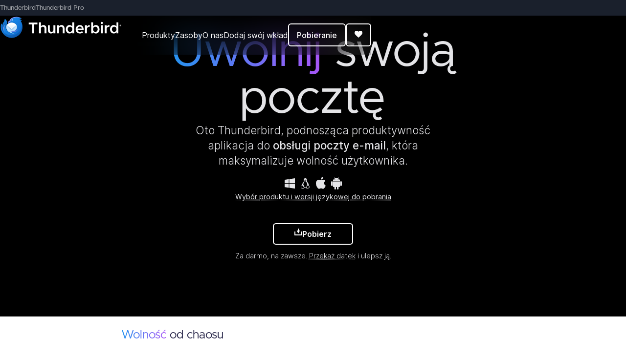

--- FILE ---
content_type: text/html; charset=UTF-8
request_url: https://www.thunderbird.net/pl/
body_size: 40561
content:


<div id="tab-navigation-bar">
  <div class="tab-navigation-links">
    <a href="https://www.thunderbird.net" data-stage-url="https://www-stage.thunderbird.net">Thunderbird</a>
    <a href="https://www.tb.pro" class="active" data-stage-url="https://stage.tb.pro">Thunderbird Pro</a>
  </div>
</div>

<script>
  const stageHosts = ["www-stage.thunderbird.net", "stage.tb.pro", "stage.thunderbird.net", "localhost"];
  const currentHost = window.location.hostname.replace('www.', '');
  const isStage = stageHosts.includes(currentHost);

  if (isStage) {
    // Replace with stage.* URLs
    document.querySelectorAll('#tab-navigation-bar a').forEach(link => {
      link.href = link.dataset.stageUrl;
    });
  }

  // Set .active class accordingly.
  document.querySelectorAll('#tab-navigation-bar a').forEach(link => {
    const linkHost = new URL(link.href).hostname.replace('www', '');

    if (linkHost === currentHost) {
      link.classList.add('active');
      link.addEventListener('click', (e) => {
        e.preventDefault();
      });
    } else {
      // Remove active class from other links
      link.classList.remove('active');
    }
  });
</script><!doctype html>


<html class="other x86 no-js page-index" lang="pl" dir="ltr">
  <head>
    <meta charset="utf-8">

    <meta name="viewport" content="width=device-width, initial-scale=1">
    
    <link rel="preload" as="script" href="/media/js/site-bundle.js">
    <link rel="preload" as="script" href="/media/js/common-bundle.js">

    
    <title>Thunderbird — Uwolnij swoją pocztę — Thunderbird</title>
    <meta name="description" content="Thunderbird to bezpłatny i rozszerzalny klient poczty z wieloma wspaniałymi funkcjami!">
    <meta property="og:type" content="website">
    <meta property="og:site_name" content="Thunderbird">
    <meta property="og:locale" content="pl">
    <meta property="og:url" content="https://www.thunderbird.net/pl/">
    <meta property="og:image" content="https://www.thunderbird.net/media/img/thunderbird/thunderbird-256.png">
    <meta property="og:image:width" content="256">
    <meta property="og:image:height" content="256">
    <meta property="og:title" content="Thunderbird — Uwolnij swoją pocztę">
    <meta property="og:description" content="Thunderbird to bezpłatny i rozszerzalny klient poczty z wieloma wspaniałymi funkcjami!">
    <meta property="fb:page_id" content="348169218537151">
    <meta name="twitter:card" content="summary">
    <meta name="twitter:site" content="@thunderbird">
    <meta name="twitter:domain" content="thunderbird.net">
    <link rel="apple-touch-icon" type="image/png" sizes="180x180" href="/media/img/thunderbird/ios-icon-180.png">
    <link rel="icon" type="image/png" sizes="196x196" href="/media/img/thunderbird/favicon-196.png">
    <link rel="shortcut icon" href="/media/img/thunderbird/favicon.ico">
    

<link rel="canonical" href="https://www.thunderbird.net/pl/">
<link rel="alternate" hreflang="x-default" href="https://www.thunderbird.net/">
<link rel="alternate" hreflang="af" href="https://www.thunderbird.net/af/" title="Afrikaans">
    <link rel="alternate" hreflang="an" href="https://www.thunderbird.net/an/" title="aragonés">
    <link rel="alternate" hreflang="ar" href="https://www.thunderbird.net/ar/" title="عربي">
    <link rel="alternate" hreflang="as" href="https://www.thunderbird.net/as/" title="অসমীয়া">
    <link rel="alternate" hreflang="az" href="https://www.thunderbird.net/az/" title="Azərbaycanca">
    <link rel="alternate" hreflang="be" href="https://www.thunderbird.net/be/" title="Беларуская">
    <link rel="alternate" hreflang="bg" href="https://www.thunderbird.net/bg/" title="Български">
    <link rel="alternate" hreflang="bn" href="https://www.thunderbird.net/bn/" title="বাংলা">
    <link rel="alternate" hreflang="br" href="https://www.thunderbird.net/br/" title="Brezhoneg">
    <link rel="alternate" hreflang="bs" href="https://www.thunderbird.net/bs/" title="Bosanski">
    <link rel="alternate" hreflang="ca" href="https://www.thunderbird.net/ca/" title="Català">
    <link rel="alternate" hreflang="cs" href="https://www.thunderbird.net/cs/" title="Čeština">
    <link rel="alternate" hreflang="cy" href="https://www.thunderbird.net/cy/" title="Cymraeg">
    <link rel="alternate" hreflang="da" href="https://www.thunderbird.net/da/" title="Dansk">
    <link rel="alternate" hreflang="de" href="https://www.thunderbird.net/de/" title="Deutsch">
    <link rel="alternate" hreflang="el" href="https://www.thunderbird.net/el/" title="Ελληνικά">
    <link rel="alternate" hreflang="en-CA" href="https://www.thunderbird.net/en-CA/" title="English (Canadian)">
    <link rel="alternate" hreflang="en-GB" href="https://www.thunderbird.net/en-GB/" title="English (British)">
    <link rel="alternate" hreflang="en" href="https://www.thunderbird.net/en-US/" title="English">
    <link rel="alternate" hreflang="en-US" href="https://www.thunderbird.net/en-US/" title="English">
    <link rel="alternate" hreflang="en-ZA" href="https://www.thunderbird.net/en-ZA/" title="English (South African)">
    <link rel="alternate" hreflang="eo" href="https://www.thunderbird.net/eo/" title="Esperanto">
    <link rel="alternate" hreflang="es-AR" href="https://www.thunderbird.net/es-AR/" title="Español (de Argentina)">
    <link rel="alternate" hreflang="es-CL" href="https://www.thunderbird.net/es-CL/" title="Español (de Chile)">
    <link rel="alternate" hreflang="es" href="https://www.thunderbird.net/es-ES/" title="Español">
    <link rel="alternate" hreflang="es-ES" href="https://www.thunderbird.net/es-ES/" title="Español (de España)">
    <link rel="alternate" hreflang="es-MX" href="https://www.thunderbird.net/es-MX/" title="Español (de México)">
    <link rel="alternate" hreflang="et" href="https://www.thunderbird.net/et/" title="Eesti keel">
    <link rel="alternate" hreflang="eu" href="https://www.thunderbird.net/eu/" title="Euskara">
    <link rel="alternate" hreflang="fa" href="https://www.thunderbird.net/fa/" title="فارسی">
    <link rel="alternate" hreflang="ff" href="https://www.thunderbird.net/ff/" title="Pulaar-Fulfulde">
    <link rel="alternate" hreflang="fi" href="https://www.thunderbird.net/fi/" title="suomi">
    <link rel="alternate" hreflang="fr" href="https://www.thunderbird.net/fr/" title="Français">
    <link rel="alternate" hreflang="fy" href="https://www.thunderbird.net/fy-NL/" title="Frysk">
    <link rel="alternate" hreflang="fy-NL" href="https://www.thunderbird.net/fy-NL/" title="Frysk">
    <link rel="alternate" hreflang="ga-IE" href="https://www.thunderbird.net/ga-IE/" title="Gaeilge">
    <link rel="alternate" hreflang="gd" href="https://www.thunderbird.net/gd/" title="Gàidhlig">
    <link rel="alternate" hreflang="gl" href="https://www.thunderbird.net/gl/" title="Galego">
    <link rel="alternate" hreflang="gn" href="https://www.thunderbird.net/gn/" title="Avañe'ẽ">
    <link rel="alternate" hreflang="gu" href="https://www.thunderbird.net/gu-IN/" title="ગુજરાતી">
    <link rel="alternate" hreflang="gu-IN" href="https://www.thunderbird.net/gu-IN/" title="ગુજરાતી (ભારત)">
    <link rel="alternate" hreflang="he" href="https://www.thunderbird.net/he/" title="עברית">
    <link rel="alternate" hreflang="hi" href="https://www.thunderbird.net/hi-IN/" title="हिन्दी">
    <link rel="alternate" hreflang="hi-IN" href="https://www.thunderbird.net/hi-IN/" title="हिन्दी (भारत)">
    <link rel="alternate" hreflang="hr" href="https://www.thunderbird.net/hr/" title="Hrvatski">
    <link rel="alternate" hreflang="hu" href="https://www.thunderbird.net/hu/" title="magyar">
    <link rel="alternate" hreflang="hy" href="https://www.thunderbird.net/hy-AM/" title="Հայերեն">
    <link rel="alternate" hreflang="hy-AM" href="https://www.thunderbird.net/hy-AM/" title="Հայերեն">
    <link rel="alternate" hreflang="id" href="https://www.thunderbird.net/id/" title="Bahasa Indonesia">
    <link rel="alternate" hreflang="is" href="https://www.thunderbird.net/is/" title="íslenska">
    <link rel="alternate" hreflang="it" href="https://www.thunderbird.net/it/" title="Italiano">
    <link rel="alternate" hreflang="ja" href="https://www.thunderbird.net/ja/" title="日本語">
    <link rel="alternate" hreflang="ka" href="https://www.thunderbird.net/ka/" title="ქართული">
    <link rel="alternate" hreflang="kk" href="https://www.thunderbird.net/kk/" title="Қазақ">
    <link rel="alternate" hreflang="km" href="https://www.thunderbird.net/km/" title="ខ្មែរ">
    <link rel="alternate" hreflang="kn" href="https://www.thunderbird.net/kn/" title="ಕನ್ನಡ">
    <link rel="alternate" hreflang="ko" href="https://www.thunderbird.net/ko/" title="한국어">
    <link rel="alternate" hreflang="lt" href="https://www.thunderbird.net/lt/" title="Lietuvių">
    <link rel="alternate" hreflang="lv" href="https://www.thunderbird.net/lv/" title="Latviešu">
    <link rel="alternate" hreflang="mk" href="https://www.thunderbird.net/mk/" title="Македонски">
    <link rel="alternate" hreflang="ml" href="https://www.thunderbird.net/ml/" title="മലയാളം">
    <link rel="alternate" hreflang="mr" href="https://www.thunderbird.net/mr/" title="मराठी">
    <link rel="alternate" hreflang="ms" href="https://www.thunderbird.net/ms/" title="Melayu">
    <link rel="alternate" hreflang="my" href="https://www.thunderbird.net/my/" title="မြန်မာဘာသာ">
    <link rel="alternate" hreflang="nb-NO" href="https://www.thunderbird.net/nb-NO/" title="Norsk bokmål">
    <link rel="alternate" hreflang="ne-NP" href="https://www.thunderbird.net/ne-NP/" title="नेपाली">
    <link rel="alternate" hreflang="nl" href="https://www.thunderbird.net/nl/" title="Nederlands">
    <link rel="alternate" hreflang="nn-NO" href="https://www.thunderbird.net/nn-NO/" title="Norsk nynorsk">
    <link rel="alternate" hreflang="oc" href="https://www.thunderbird.net/oc/" title="occitan (lengadocian)">
    <link rel="alternate" hreflang="or" href="https://www.thunderbird.net/or/" title="ଓଡ଼ିଆ">
    <link rel="alternate" hreflang="pa" href="https://www.thunderbird.net/pa-IN/" title="ਪੰਜਾਬੀ">
    <link rel="alternate" hreflang="pa-IN" href="https://www.thunderbird.net/pa-IN/" title="ਪੰਜਾਬੀ (ਭਾਰਤ)">
    <link rel="alternate" hreflang="pl" href="https://www.thunderbird.net/pl/" title="Polski">
    <link rel="alternate" hreflang="pt-BR" href="https://www.thunderbird.net/pt-BR/" title="Português (do Brasil)">
    <link rel="alternate" hreflang="pt" href="https://www.thunderbird.net/pt-PT/" title="Português">
    <link rel="alternate" hreflang="pt-PT" href="https://www.thunderbird.net/pt-PT/" title="Português (Europeu)">
    <link rel="alternate" hreflang="rm" href="https://www.thunderbird.net/rm/" title="rumantsch">
    <link rel="alternate" hreflang="ro" href="https://www.thunderbird.net/ro/" title="Română">
    <link rel="alternate" hreflang="ru" href="https://www.thunderbird.net/ru/" title="Русский">
    <link rel="alternate" hreflang="si" href="https://www.thunderbird.net/si/" title="සිංහල">
    <link rel="alternate" hreflang="sk" href="https://www.thunderbird.net/sk/" title="slovenčina">
    <link rel="alternate" hreflang="sl" href="https://www.thunderbird.net/sl/" title="Slovenščina">
    <link rel="alternate" hreflang="sq" href="https://www.thunderbird.net/sq/" title="Shqip">
    <link rel="alternate" hreflang="sr" href="https://www.thunderbird.net/sr/" title="Српски">
    <link rel="alternate" hreflang="sv" href="https://www.thunderbird.net/sv-SE/" title="Svenska">
    <link rel="alternate" hreflang="sv-SE" href="https://www.thunderbird.net/sv-SE/" title="Svenska">
    <link rel="alternate" hreflang="ta" href="https://www.thunderbird.net/ta/" title="தமிழ்">
    <link rel="alternate" hreflang="te" href="https://www.thunderbird.net/te/" title="తెలుగు">
    <link rel="alternate" hreflang="th" href="https://www.thunderbird.net/th/" title="ไทย">
    <link rel="alternate" hreflang="tr" href="https://www.thunderbird.net/tr/" title="Türkçe">
    <link rel="alternate" hreflang="uk" href="https://www.thunderbird.net/uk/" title="Українська">
    <link rel="alternate" hreflang="ur" href="https://www.thunderbird.net/ur/" title="اُردو">
    <link rel="alternate" hreflang="uz" href="https://www.thunderbird.net/uz/" title="Oʻzbek tili">
    <link rel="alternate" hreflang="vi" href="https://www.thunderbird.net/vi/" title="Tiếng Việt">
    <link rel="alternate" hreflang="xh" href="https://www.thunderbird.net/xh/" title="isiXhosa">
    <link rel="alternate" hreflang="zh" href="https://www.thunderbird.net/zh-CN/" title="中文">
    <link rel="alternate" hreflang="zh-CN" href="https://www.thunderbird.net/zh-CN/" title="中文 (简体)">
    <link rel="alternate" hreflang="zh-TW" href="https://www.thunderbird.net/zh-TW/" title="正體中文 (繁體)">
    <link rel="alternate" hreflang="zu" href="https://www.thunderbird.net/zu/" title="isiZulu">
    
    
    <link href="/media/css/normalize.css" rel="stylesheet" type="text/css" />
    
    <link href="/media/css/base-style.css" rel="stylesheet" type="text/css" />
    
    <script type="text/javascript" src="/media/js/site-bundle.js" charset="utf-8"></script>
      <script type="text/javascript" src="/media/js/common-bundle.js" charset="utf-8" defer></script>
    

    

    <!--[if !lte IE 8]><!-->
    
    

    
    
    <!--<![endif]-->

    
  
  <link rel="preload" as="image" href="/media/img/l10n/en-US/thunderbird/base/home/banner-high-res.avif">

    <script>
      window.siteLocale = "pl";
    </script>
    
<script>
  window._site_id = 'tbn';
  window._desktop_product = {
    defaultChannel: 'release',
    defaultLatestVersion: '147.0',
    channels: {'esr': {
          id: 'esr',
          name: 'Extended Support Release',
          version: '140.7.0esr',
          useVersionInDownloadLinks: true,
          platforms: {'win64': {
                id: 'win64',
                arch: 'windows',
                name: '64-bit (.exe)',
                url: 'https://download.mozilla.org/?product=thunderbird-140.7.0esr-SSL&os=win64&lang=en-US',
              },'msi': {
                id: 'msi',
                arch: 'windows',
                name: '64-bit (.msi)',
                url: 'https://download.mozilla.org/?product=thunderbird-140.7.0esr-msi-SSL&os=win64&lang=en-US',
              },'win': {
                id: 'win',
                arch: 'windows',
                name: '32-bit (.exe)',
                url: 'https://download.mozilla.org/?product=thunderbird-140.7.0esr-SSL&os=win&lang=en-US',
              },'win8-64': {
                id: 'win8-64',
                arch: 'windows (7/8.1)',
                name: '64-bit (.exe)',
                url: 'https://download.mozilla.org/?product=thunderbird-115.18.0-SSL&os=win64&lang=en-US',
              },'win8': {
                id: 'win8',
                arch: 'windows (7/8.1)',
                name: '32-bit (.exe)',
                url: 'https://download.mozilla.org/?product=thunderbird-115.18.0-SSL&os=win&lang=en-US',
              },'linux64': {
                id: 'linux64',
                arch: 'linux',
                name: '64-bit (binary)',
                url: 'https://download.mozilla.org/?product=thunderbird-140.7.0esr-SSL&os=linux64&lang=en-US',
              },'linux': {
                id: 'linux',
                arch: 'linux',
                name: '32-bit (binary)',
                url: 'https://download.mozilla.org/?product=thunderbird-140.7.0esr-SSL&os=linux&lang=en-US',
              },'osx': {
                id: 'osx',
                arch: 'macos',
                name: '64-bit (.dmg)',
                url: 'https://download.mozilla.org/?product=thunderbird-140.7.0esr-SSL&os=osx&lang=en-US',
              },}
        },'release': {
          id: 'release',
          name: 'Release',
          version: '147.0',
          useVersionInDownloadLinks: true,
          platforms: {'win64': {
                id: 'win64',
                arch: 'windows',
                name: '64-bit (.exe)',
                url: 'https://download.mozilla.org/?product=thunderbird-147.0-SSL&os=win64&lang=en-US',
              },'msi': {
                id: 'msi',
                arch: 'windows',
                name: '64-bit (.msi)',
                url: 'https://download.mozilla.org/?product=thunderbird-147.0-msi-SSL&os=win64&lang=en-US',
              },'win': {
                id: 'win',
                arch: 'windows',
                name: '32-bit (.exe)',
                url: 'https://download.mozilla.org/?product=thunderbird-147.0-SSL&os=win&lang=en-US',
              },'win8-64': {
                id: 'win8-64',
                arch: 'windows (7/8.1)',
                name: '64-bit (.exe)',
                url: 'https://download.mozilla.org/?product=thunderbird-115.18.0-SSL&os=win64&lang=en-US',
              },'win8': {
                id: 'win8',
                arch: 'windows (7/8.1)',
                name: '32-bit (.exe)',
                url: 'https://download.mozilla.org/?product=thunderbird-115.18.0-SSL&os=win&lang=en-US',
              },'linux64': {
                id: 'linux64',
                arch: 'linux',
                name: '64-bit (binary)',
                url: 'https://download.mozilla.org/?product=thunderbird-147.0-SSL&os=linux64&lang=en-US',
              },'linux': {
                id: 'linux',
                arch: 'linux',
                name: '32-bit (binary)',
                url: 'https://download.mozilla.org/?product=thunderbird-147.0-SSL&os=linux&lang=en-US',
              },'osx': {
                id: 'osx',
                arch: 'macos',
                name: '64-bit (.dmg)',
                url: 'https://download.mozilla.org/?product=thunderbird-147.0-SSL&os=osx&lang=en-US',
              },}
        },'beta': {
          id: 'beta',
          name: 'Beta',
          version: '148.0b1',
          useVersionInDownloadLinks: false,
          platforms: {'win64': {
                id: 'win64',
                arch: 'windows',
                name: '64-bit (.exe)',
                url: 'https://download.mozilla.org/?product=thunderbird-148.0b1-SSL&os=win64&lang=en-US',
              },'msi': {
                id: 'msi',
                arch: 'windows',
                name: '64-bit (.msi)',
                url: 'https://download.mozilla.org/?product=thunderbird-148.0b1-msi-SSL&os=win64&lang=en-US',
              },'win': {
                id: 'win',
                arch: 'windows',
                name: '32-bit (.exe)',
                url: 'https://download.mozilla.org/?product=thunderbird-148.0b1-SSL&os=win&lang=en-US',
              },'win8-64': {
                id: 'win8-64',
                arch: 'windows (7/8.1)',
                name: '64-bit (.exe)',
                url: 'https://download.mozilla.org/?product=thunderbird-115.18.0-SSL&os=win64&lang=en-US',
              },'win8': {
                id: 'win8',
                arch: 'windows (7/8.1)',
                name: '32-bit (.exe)',
                url: 'https://download.mozilla.org/?product=thunderbird-115.18.0-SSL&os=win&lang=en-US',
              },'linux64': {
                id: 'linux64',
                arch: 'linux',
                name: '64-bit (binary)',
                url: 'https://download.mozilla.org/?product=thunderbird-148.0b1-SSL&os=linux64&lang=en-US',
              },'linux': {
                id: 'linux',
                arch: 'linux',
                name: '32-bit (binary)',
                url: 'https://download.mozilla.org/?product=thunderbird-148.0b1-SSL&os=linux&lang=en-US',
              },'osx': {
                id: 'osx',
                arch: 'macos',
                name: '64-bit (.dmg)',
                url: 'https://download.mozilla.org/?product=thunderbird-148.0b1-SSL&os=osx&lang=en-US',
              },}
        },'daily': {
          id: 'daily',
          name: 'Daily',
          version: '149.0a1',
          useVersionInDownloadLinks: false,
          platforms: {'win64': {
                id: 'win64',
                arch: 'windows',
                name: '64-bit (.exe)',
                url: 'https://download.mozilla.org/?product=thunderbird-nightly-latest-l10n-SSL&os=win64&lang=en-US',
              },'msi': {
                id: 'msi',
                arch: 'windows',
                name: '64-bit (.msi)',
                url: 'https://download.mozilla.org/?product=thunderbird-nightly-latest-l10n-SSL&os=win64&lang=en-US',
              },'win': {
                id: 'win',
                arch: 'windows',
                name: '32-bit (.exe)',
                url: 'https://download.mozilla.org/?product=thunderbird-nightly-latest-l10n-SSL&os=win&lang=en-US',
              },'win8-64': {
                id: 'win8-64',
                arch: 'windows (7/8.1)',
                name: '64-bit (.exe)',
                url: 'https://download.mozilla.org/?product=thunderbird-115.18.0-SSL&os=win64&lang=en-US',
              },'win8': {
                id: 'win8',
                arch: 'windows (7/8.1)',
                name: '32-bit (.exe)',
                url: 'https://download.mozilla.org/?product=thunderbird-115.18.0-SSL&os=win&lang=en-US',
              },'linux64': {
                id: 'linux64',
                arch: 'linux',
                name: '64-bit (binary)',
                url: 'https://download.mozilla.org/?product=thunderbird-nightly-latest-l10n-SSL&os=linux64&lang=en-US',
              },'linux': {
                id: 'linux',
                arch: 'linux',
                name: '32-bit (binary)',
                url: 'https://download.mozilla.org/?product=thunderbird-nightly-latest-l10n-SSL&os=linux&lang=en-US',
              },'osx': {
                id: 'osx',
                arch: 'macos',
                name: '64-bit (.dmg)',
                url: 'https://download.mozilla.org/?product=thunderbird-nightly-latest-l10n-SSL&os=osx&lang=en-US',
              },}
        },},
  }
  
  window._mobile_product = {
    defaultChannel: 'mobile',
    platforms: {
      
        
        'gplay': {
          id: 'gplay',
          arch: 'android',
          name: 'Google Play Store',
          url: 'https://play.google.com/store/apps/details?id=net.thunderbird.android&referrer=utm_campaign%3Dandroid_website_appeal%26utm_medium%3Dweb%26utm_source%3Dthunderbird.net%26utm_content%3Dlink',
        },
        
        'fdroid': {
          id: 'fdroid',
          arch: 'android',
          name: 'F-Droid',
          url: 'https://f-droid.org/packages/net.thunderbird.android',
        },
        
        'apk': {
          id: 'apk',
          arch: 'android',
          name: 'Binary (.apk)',
          url: 'https://github.com/thunderbird/thunderbird-android/releases',
        },
        
      
    }
  }
</script>
  </head>

  <body class="html-ltr " >
    <div id="strings" ></div>

    
    




    
<nav class="site-nav">
  <div class="nav-container">
    <a href="/pl/" class="logo" title="Thunderbird" aria-label="Logo Thunderbirda">
      <svg viewBox="0 0 3944 750" fill="none" xmlns="http://www.w3.org/2000/svg">
  <path d="M314.805 154.949H314.865C336.905 77.8991 432.945 40.2891 530.815 40.2891C598.445 40.2891 659.156 61.6991 700.776 95.6891C675.938 96.8603 651.414 101.734 628.016 110.149C661.646 122.649 690.535 141.879 711.945 165.669C695.792 162.889 679.413 161.65 663.026 161.969C703.302 220.312 724.82 289.554 724.706 360.449C724.706 553.749 568.005 710.449 374.705 710.449C184.385 710.449 24.7051 551.099 24.7051 360.449C24.7051 330.339 28.7051 299.249 36.4751 270.089C38.5151 263.969 41.3551 258.099 45.1251 255.949C49.8451 253.259 54.1451 261.279 54.8351 263.889C59.9528 283.059 66.839 301.712 75.4051 319.609C74.6551 279.649 91.7251 243.249 115.205 211.769C130.865 190.779 145.385 171.329 152.085 115.199C152.535 111.429 156.105 108.719 159.715 109.899C210.675 126.579 237.915 211.439 233.685 282.399C261.835 286.429 261.705 257.019 261.705 257.019C252.705 229.359 258.705 177.949 314.705 154.949H314.805Z" fill="url(#paint0_linear_106_1002)"/>
  <path opacity="0.9" d="M713.254 271.32C721.764 463.82 563.514 629.79 370.544 629.79C189.894 629.79 41.8648 490.16 28.4748 312.94C26.0859 329.536 24.8296 346.274 24.7148 363.04C26.0848 552.66 185.374 710.45 374.714 710.45C568.014 710.45 724.714 553.75 724.714 360.45C724.714 329.65 720.724 299.78 713.254 271.32Z" fill="url(#paint1_radial_106_1002)"/>
  <path style="mix-blend-mode:screen" d="M366.175 180.459C362.405 173.789 344.995 163.919 337.385 162.199C366.185 69.9491 512.906 41.6291 602.706 57.9491C640.076 64.7491 686.616 85.1091 700.776 95.6891C659.156 61.6991 598.435 40.2891 530.815 40.2891C432.945 40.2891 336.905 77.8991 314.865 154.949H314.705C258.705 177.949 252.705 229.379 261.705 257.029C270.345 224.039 311.455 183.499 366.175 180.459Z" fill="url(#paint2_radial_106_1002)"/>
  <path d="M467.885 116.748C389.265 132.218 363.575 137.278 337.265 162.288C366.815 84.0583 442.245 68.1983 532.125 103.858C510.734 108.268 489.32 112.568 467.885 116.758V116.748Z" fill="url(#paint3_linear_106_1002)"/>
  <path d="M43.7049 259.38C22.2249 347.32 38.8249 450.68 136.404 537.42C107.354 505.65 71.8849 388.35 150.154 304.55C155.424 298.9 164.494 303.05 164.784 310.77C171.234 484.93 311.764 591.3 473.784 571.41C423.584 568.59 257.564 510.44 381.064 487.44C445.614 475.41 546.824 456.56 546.824 365.74C546.824 218.52 432.994 175.48 363.964 181.88C316.724 186.26 274.674 216.24 261.734 257.01C266.704 273.08 246.894 284.33 233.684 282.44C237.924 211.49 210.684 126.58 159.714 109.9C156.114 108.72 152.534 111.43 152.084 115.2C145.384 171.33 130.864 190.78 115.214 211.77C91.7249 243.26 74.6549 279.65 75.4049 319.61C66.839 301.713 59.9528 283.06 54.8349 263.89C54.2649 261.73 51.1349 255.7 47.3549 255.42C45.3049 255.27 44.2149 257.27 43.7049 259.38Z" fill="url(#paint4_radial_106_1002)"/>
  <path style="mix-blend-mode:screen" d="M337.695 496.349C432.735 573.519 623.865 515.659 623.865 328.029C546.705 444.989 448.425 525.669 337.705 496.349H337.695Z" fill="url(#paint5_linear_106_1002)"/>
  <path style="mix-blend-mode:screen" d="M150.155 304.55C151.019 303.583 152.108 302.844 153.325 302.397C154.542 301.951 155.851 301.811 157.135 301.99C87.0755 387.44 143.586 537.51 182.366 574.38C184.536 580.52 145.575 548.59 140.205 541.12C110.705 516.09 68.4255 392.06 150.155 304.55Z" fill="url(#paint6_linear_106_1002)"/>
  <path d="M374.705 503.419C469.765 503.419 546.835 440.54 546.835 362.97C546.835 285.4 469.765 222.52 374.705 222.52C293.605 222.52 202.535 275.28 202.575 365.02C202.615 503.69 349.115 583.47 473.995 571.39C464.615 570.3 406.095 567.19 366.545 522.45C362.975 518.42 356.785 511.38 359.595 506.81C362.395 502.24 370.115 503.41 374.695 503.41L374.705 503.419Z" fill="url(#paint7_linear_106_1002)"/>
  <path opacity="0.6" d="M528.085 299.15L392.045 429.33C379.975 437.91 367.125 438.53 354.445 430.75L221.015 299.63C224.822 293.512 229.102 287.701 233.815 282.25L247.815 295.35C282.855 328.19 311.185 354.72 351.115 388.8C369.135 404.18 374.735 403.88 392.415 388.8C438.095 349.8 471.505 320.3 514.935 281.51C519.776 287.036 524.17 292.938 528.075 299.16L528.085 299.15Z" fill="white"/>
  <mask id="mask0_106_1002" style="mask-type:luminance" maskUnits="userSpaceOnUse" x="202" y="297" width="345" height="276">
    <path d="M546.835 362.969C546.835 440.539 469.765 503.419 374.705 503.419C370.115 503.419 362.405 502.239 359.595 506.819C356.785 511.379 362.975 518.419 366.545 522.449C403.705 564.489 457.615 569.779 471.765 571.169L473.995 571.389C349.115 583.469 202.615 503.689 202.575 365.019C202.444 341.93 208.87 319.279 221.105 299.699L355.185 421.479C364.725 430.139 380.795 430.139 390.335 421.479L526.955 297.389C539.655 316.969 546.835 339.289 546.835 362.969Z" fill="white"/>
  </mask>
  <g mask="url(#mask0_106_1002)">
    <path opacity="0.7" d="M162.705 200.979H597.775V595.449H162.705V200.979Z" fill="url(#paint8_linear_106_1002)"/>
    <g filter="url(#filter0_f_106_1002)">
      <path fill-rule="evenodd" clip-rule="evenodd" d="M334.745 422.298C309.395 395.918 233.475 308.268 233.475 308.268L239.345 308.528L358.205 397.298C367.105 403.768 379.805 403.698 388.625 397.148L505.175 308.648L511.355 308.158C511.355 308.158 437.915 393.728 409.785 421.918C381.655 450.108 360.095 448.678 334.745 422.298Z" fill="#458FCD"/>
    </g>
  </g>
  <path d="M398.855 152.258C417.275 146.458 415.655 128.228 415.655 128.228C415.655 128.228 406.445 117.378 388.195 123.388C371.115 129.018 368.465 141.188 368.465 141.188C368.465 141.188 377.795 158.888 398.855 152.258Z" fill="white"/>
  <path d="M3287.34 198.867C3277.67 198.867 3269.34 202.367 3262.34 209.367C3255.67 216.034 3252.34 224.034 3252.34 233.367C3252.34 242.701 3255.67 250.867 3262.34 257.867C3269.34 264.867 3277.67 268.367 3287.34 268.367C3296.67 268.367 3304.67 264.867 3311.34 257.867C3318.01 250.867 3321.34 242.701 3321.34 233.367C3321.34 224.034 3318.01 216.034 3311.34 209.367C3304.67 202.367 3296.67 198.867 3287.34 198.867ZM1259.41 216.367V565.867H1320.41V409.367C1320.41 393.701 1326.41 380.534 1338.41 369.867C1350.74 358.867 1365.74 353.367 1383.41 353.367C1399.41 353.367 1412.41 359.034 1422.41 370.367C1432.41 381.367 1437.41 395.701 1437.41 413.367V565.867H1496.91V401.367C1496.91 382.034 1492.74 364.867 1484.41 349.867C1476.41 334.534 1465.07 322.701 1450.41 314.367C1436.07 305.701 1419.57 301.367 1400.91 301.367C1383.91 301.367 1368.24 305.2 1353.91 312.867C1339.57 320.201 1328.41 330.034 1320.41 342.367V216.367H1259.41ZM2331.5 216.367V347.867C2321.5 333.201 2308.67 321.867 2293 313.867C2277.67 305.534 2260.67 301.367 2242 301.367C2219.33 301.367 2199 307.201 2181 318.867C2163 330.201 2148.83 346.201 2138.5 366.867C2128.17 387.201 2123 410.367 2123 436.367C2123 462.367 2128.17 485.701 2138.5 506.367C2148.83 527.034 2163 543.201 2181 554.867C2199 566.201 2219.33 571.867 2242 571.867C2260.67 571.867 2277.67 567.867 2293 559.867C2308.67 551.534 2321.5 540.034 2331.5 525.367V565.867H2392.5V216.367H2331.5ZM2941.4 216.367V565.867H3002.4V525.367C3012.4 540.034 3025.06 551.534 3040.4 559.867C3056.06 567.867 3073.23 571.867 3091.9 571.867C3114.56 571.867 3134.9 566.201 3152.9 554.867C3170.9 543.201 3185.06 527.034 3195.4 506.367C3205.73 485.701 3210.9 462.367 3210.9 436.367C3210.9 410.367 3205.73 387.201 3195.4 366.867C3185.06 346.201 3170.9 330.201 3152.9 318.867C3134.9 307.201 3114.56 301.367 3091.9 301.367C3073.23 301.367 3056.06 305.534 3040.4 313.867C3025.06 321.867 3012.4 333.201 3002.4 347.867V216.367H2941.4ZM3758.12 216.367V347.867C3748.12 333.201 3735.29 321.867 3719.62 313.867C3704.29 305.534 3687.29 301.367 3668.62 301.367C3645.95 301.367 3625.62 307.201 3607.62 318.867C3589.62 330.201 3575.45 346.201 3565.12 366.867C3554.79 387.201 3549.62 410.367 3549.62 436.367C3549.62 462.367 3554.79 485.701 3565.12 506.367C3575.45 527.034 3589.62 543.201 3607.62 554.867C3625.62 566.201 3645.95 571.867 3668.62 571.867C3687.29 571.867 3704.29 567.867 3719.62 559.867C3735.29 551.534 3748.12 540.034 3758.12 525.367V565.867H3819.12V216.367H3758.12ZM925.568 222.367V279.367H1035.57V565.867H1098.07V279.367H1207.57V222.367H925.568ZM3885.62 292.691C3881.09 292.691 3876.9 293.813 3873.04 296.053C3869.26 298.293 3866.22 301.347 3863.92 305.217C3861.68 309.019 3860.57 313.161 3860.57 317.641C3860.57 322.122 3861.68 326.296 3863.92 330.166C3866.22 333.968 3869.26 337.022 3873.04 339.33C3876.9 341.57 3881.09 342.691 3885.62 342.691C3890.08 342.691 3894.21 341.57 3897.99 339.33C3901.85 337.022 3904.89 333.968 3907.12 330.166C3909.42 326.296 3910.57 322.122 3910.57 317.641C3910.57 313.161 3909.42 309.019 3907.12 305.217C3904.89 301.347 3901.85 298.293 3897.99 296.053C3894.21 293.813 3890.08 292.691 3885.62 292.691ZM3885.62 296.357C3889.47 296.357 3893.02 297.308 3896.27 299.209C3899.51 301.11 3902.08 303.688 3903.98 306.947C3905.94 310.206 3906.92 313.772 3906.92 317.641C3906.92 321.511 3905.97 325.109 3904.08 328.436C3902.19 331.694 3899.58 334.273 3896.27 336.174C3893.02 338.075 3889.47 339.025 3885.62 339.025C3881.77 339.025 3878.18 338.075 3874.87 336.174C3871.62 334.205 3869.02 331.591 3867.06 328.332C3865.17 325.073 3864.22 321.511 3864.22 317.641C3864.22 313.772 3865.17 310.206 3867.06 306.947C3869.02 303.688 3871.62 301.11 3874.87 299.209C3878.18 297.308 3881.77 296.357 3885.62 296.357ZM1984.95 301.367C1967.95 301.367 1952.28 305.034 1937.95 312.367C1923.95 319.367 1912.95 329.034 1904.95 341.367V307.367H1843.95V565.867H1904.95V409.367C1904.95 393.701 1910.95 380.534 1922.95 369.867C1934.95 358.867 1949.78 353.367 1967.45 353.367C1983.45 353.367 1996.45 359.034 2006.45 370.367C2016.78 381.367 2021.95 395.701 2021.95 413.367V565.867H2081.45V401.367C2081.45 382.034 2077.28 364.867 2068.95 349.867C2060.95 334.534 2049.61 322.701 2034.95 314.367C2020.28 305.701 2003.61 301.367 1984.95 301.367ZM2572.43 301.367C2548.1 301.367 2525.76 307.201 2505.43 318.867C2485.43 330.534 2469.6 346.534 2457.93 366.867C2446.26 387.201 2440.43 410.201 2440.43 435.867C2440.43 461.867 2446.43 485.201 2458.43 505.867C2470.76 526.534 2487.26 542.701 2507.93 554.367C2528.6 566.034 2551.26 571.867 2575.93 571.867C2594.93 571.867 2614.43 568.201 2634.43 560.867C2654.43 553.201 2669.93 543.534 2680.93 531.867L2645.93 495.867C2637.6 503.867 2626.76 510.367 2613.43 515.367C2600.43 520.367 2587.26 522.867 2573.93 522.867C2554.26 522.867 2537.76 516.701 2524.43 504.367C2511.1 491.701 2502.76 475.034 2499.43 454.367H2699.43C2699.43 407.034 2688.1 369.701 2665.43 342.367C2643.1 315.034 2612.1 301.367 2572.43 301.367ZM2896.55 301.367C2875.88 301.367 2857.38 306.367 2841.05 316.367C2824.72 326.034 2812.38 339.367 2804.05 356.367V307.367H2743.05V565.867H2804.05V435.367C2804.05 410.701 2812.55 390.867 2829.55 375.867C2846.55 360.867 2868.88 353.367 2896.55 353.367V301.367ZM3530.51 301.367C3509.85 301.367 3491.35 306.367 3475.01 316.367C3458.68 326.034 3446.35 339.367 3438.01 356.367V307.367H3377.01V565.867H3438.01V435.367C3438.01 410.701 3446.51 390.867 3463.51 375.867C3480.51 360.867 3502.85 353.367 3530.51 353.367V301.367ZM3873.25 302.467V333.018H3880.85V323.75H3885.52L3892.01 333.018H3899.62L3892.52 322.834C3894.54 322.087 3896.13 320.865 3897.28 319.168C3898.5 317.403 3899.11 315.367 3899.11 313.059C3899.11 309.868 3898.03 307.322 3895.86 305.422C3893.77 303.453 3891 302.467 3887.55 302.467H3873.25ZM1547.4 307.367V471.867C1547.4 491.201 1551.4 508.534 1559.4 523.867C1567.73 538.867 1579.06 550.701 1593.4 559.367C1608.06 567.701 1624.73 571.867 1643.4 571.867C1660.4 571.867 1675.9 568.367 1689.9 561.367C1704.23 554.034 1715.4 544.201 1723.4 531.867V565.867H1784.9V307.367H1723.4V463.867C1723.4 479.534 1717.4 492.867 1705.4 503.867C1693.4 514.534 1678.56 519.867 1660.9 519.867C1644.9 519.867 1631.73 514.367 1621.4 503.367C1611.4 492.034 1606.4 477.534 1606.4 459.867V307.367H1547.4ZM3256.84 307.367V565.867H3317.84V307.367H3256.84ZM3880.85 310.004H3886.74C3888.02 310.004 3889.07 310.309 3889.88 310.92C3890.69 311.463 3891.1 312.176 3891.1 313.059C3891.1 314.009 3890.69 314.789 3889.88 315.4C3889.07 315.943 3888.02 316.215 3886.74 316.215H3880.85V310.004ZM2573.43 350.367C2592.1 350.367 2607.1 356.201 2618.43 367.867C2630.1 379.534 2637.43 394.867 2640.43 413.867H2499.93C2503.93 394.534 2512.6 379.201 2525.93 367.867C2539.26 356.201 2555.1 350.367 2573.43 350.367ZM2258.5 353.367C2279.83 353.367 2297.33 361.201 2311 376.867C2324.67 392.201 2331.5 412.034 2331.5 436.367C2331.5 452.367 2328.33 466.701 2322 479.367C2316 492.034 2307.33 502.034 2296 509.367C2285 516.367 2272.5 519.867 2258.5 519.867C2236.5 519.867 2218.5 512.034 2204.5 496.367C2190.5 480.701 2183.5 460.701 2183.5 436.367C2183.5 412.034 2190.5 392.201 2204.5 376.867C2218.5 361.201 2236.5 353.367 2258.5 353.367ZM3075.4 353.367C3097.4 353.367 3115.4 361.201 3129.4 376.867C3143.4 392.201 3150.4 412.034 3150.4 436.367C3150.4 460.701 3143.4 480.701 3129.4 496.367C3115.4 512.034 3097.4 519.867 3075.4 519.867C3061.4 519.867 3048.73 516.367 3037.4 509.367C3026.4 502.034 3017.73 492.034 3011.4 479.367C3005.4 466.701 3002.4 452.367 3002.4 436.367C3002.4 412.034 3009.23 392.201 3022.9 376.867C3036.56 361.201 3054.06 353.367 3075.4 353.367ZM3685.12 353.367C3706.45 353.367 3723.95 361.201 3737.62 376.867C3751.29 392.201 3758.12 412.034 3758.12 436.367C3758.12 452.367 3754.95 466.701 3748.62 479.367C3742.62 492.034 3733.95 502.034 3722.62 509.367C3711.62 516.367 3699.12 519.867 3685.12 519.867C3663.12 519.867 3645.12 512.034 3631.12 496.367C3617.12 480.701 3610.12 460.701 3610.12 436.367C3610.12 412.034 3617.12 392.201 3631.12 376.867C3645.12 361.201 3663.12 353.367 3685.12 353.367Z" fill="currentColor"/>
  <defs>
    <filter id="filter0_f_106_1002" x="201.475" y="276.158" width="341.88" height="198.416" filterUnits="userSpaceOnUse" color-interpolation-filters="sRGB">
      <feFlood flood-opacity="0" result="BackgroundImageFix"/>
      <feBlend mode="normal" in="SourceGraphic" in2="BackgroundImageFix" result="shape"/>
      <feGaussianBlur stdDeviation="16" result="effect1_foregroundBlur_106_1002"/>
    </filter>
    <linearGradient id="paint0_linear_106_1002" x1="146.185" y1="155.649" x2="639.585" y2="615.869" gradientUnits="userSpaceOnUse">
      <stop stop-color="#1B91F3"/>
      <stop offset="1" stop-color="#0B68CB"/>
    </linearGradient>
    <radialGradient id="paint1_radial_106_1002" cx="0" cy="0" r="1" gradientUnits="userSpaceOnUse" gradientTransform="translate(145.274 314) rotate(66.5177) scale(295.96 283.519)">
      <stop offset="0.53" stop-color="#0B4186" stop-opacity="0"/>
      <stop offset="1" stop-color="#0B4186" stop-opacity="0.45"/>
    </radialGradient>
    <radialGradient id="paint2_radial_106_1002" cx="0" cy="0" r="1" gradientUnits="userSpaceOnUse" gradientTransform="translate(383.705 192.449) rotate(-127.997) scale(63.2702 104.698)">
      <stop stop-color="#EF3ACC" stop-opacity="0"/>
      <stop offset="1" stop-color="#EF3ACC" stop-opacity="0.64"/>
    </radialGradient>
    <linearGradient id="paint3_linear_106_1002" x1="283.475" y1="273.458" x2="461.015" y2="75.8183" gradientUnits="userSpaceOnUse">
      <stop stop-color="#0F5DB0"/>
      <stop offset="1" stop-color="#0F5DB0" stop-opacity="0"/>
    </linearGradient>
    <radialGradient id="paint4_radial_106_1002" cx="0" cy="0" r="1" gradientUnits="userSpaceOnUse" gradientTransform="translate(242.704 551.15) rotate(-64.2624) scale(461.716 570.355)">
      <stop offset="0.02" stop-color="#094188"/>
      <stop offset="0.97" stop-color="#0B4186" stop-opacity="0"/>
    </radialGradient>
    <linearGradient id="paint5_linear_106_1002" x1="594.625" y1="416.559" x2="512.075" y2="619.249" gradientUnits="userSpaceOnUse">
      <stop stop-color="#E247C4" stop-opacity="0"/>
      <stop offset="1" stop-color="#E247C4" stop-opacity="0.64"/>
    </linearGradient>
    <linearGradient id="paint6_linear_106_1002" x1="82.7155" y1="234.79" x2="155.445" y2="527.51" gradientUnits="userSpaceOnUse">
      <stop offset="0.1" stop-color="#EF3ACC"/>
      <stop offset="1" stop-color="#EF3ACC" stop-opacity="0"/>
    </linearGradient>
    <linearGradient id="paint7_linear_106_1002" x1="374.705" y1="273.95" x2="374.705" y2="569.949" gradientUnits="userSpaceOnUse">
      <stop stop-color="white"/>
      <stop offset="0.91" stop-color="#BEE1FE"/>
      <stop offset="1" stop-color="#96CEFD"/>
    </linearGradient>
    <linearGradient id="paint8_linear_106_1002" x1="380.245" y1="441.449" x2="380.245" y2="565.449" gradientUnits="userSpaceOnUse">
      <stop stop-color="#BCE0FD"/>
      <stop offset="1" stop-color="#88CCFC"/>
    </linearGradient>
  </defs>
</svg>

    </a>
    <button
      id="mobile-hamburger-button"
      class="hamburger-btn"
      aria-expanded="false"
      aria-controls="nav-menu"
      aria-label="Open or close site navigation"
      data-expanded="false"
      type="button"
    >
      <span class="hamburger-icon" aria-hidden="true">
        <span></span>
        <span></span>
        <span></span>
      </span>
    </button>
    
<ul id="nav-menu" class="nav-links">
  <li class="nav-entry nav-expandable" tabindex="0">
    <button
      aria-controls="nav-cat-products"
      class="nav-ln"
    >
      Produkty
    </button>
    <div id="nav-cat-products" class="popover-container">
      <ul class="popover-panel">
        
<li class="entry-container">
  <a href="/pl/desktop">
    <div class="entry-icon" aria-hidden="true">
      <svg width="35.697" height="23.951" viewBox="0 0 9.445 6.337" version="1.1" id="svg64945" xml:space="preserve" xmlns="http://www.w3.org/2000/svg">
    <g id="layer1" transform="translate(-863.955 227.05)">
        <g id="g697-7" transform="translate(538.725 35.123)">
            <path id="path734-1-2" style="font-variation-settings:normal;opacity:.2;vector-effect:none;fill:#3e3c67;fill-opacity:1;stroke:none;stroke-width:.264583;stroke-linecap:round;stroke-linejoin:miter;stroke-miterlimit:4;stroke-dasharray:none;stroke-dashoffset:0;stroke-opacity:1;-inkscape-stroke:none;paint-order:markers fill stroke;stop-color:#000" d="M326.586-261.564c-.305 0-.304 0-.304.304v4.394l7.339.017v-4.412c0-.304-.001-.303-.307-.303z"/>
            <path id="rect733-3" style="font-variation-settings:normal;vector-effect:none;fill:none;fill-opacity:1;stroke:#3e3c67;stroke-width:.264583;stroke-linecap:round;stroke-linejoin:round;stroke-miterlimit:4;stroke-dasharray:none;stroke-dashoffset:0;stroke-opacity:1;-inkscape-stroke:none;paint-order:markers fill stroke;stop-color:#000" d="M334.542-256.849h-9.18v.267c0 .34.274.614.614.614h7.951c.34 0 .615-.274.615-.614z"/>
            <path id="path735-6" style="font-variation-settings:normal;vector-effect:none;fill:none;fill-opacity:1;stroke:#3e3c67;stroke-width:.264583;stroke-linecap:round;stroke-linejoin:miter;stroke-miterlimit:4;stroke-dasharray:none;stroke-dashoffset:0;stroke-opacity:1;-inkscape-stroke:none;paint-order:markers fill stroke;stop-color:#000" d="M326.47-262.04a.613.613 0 0 0-.614.614v4.577h8.191v-4.577a.613.613 0 0 0-.614-.614z"/>
            <path id="path734-1" style="font-variation-settings:normal;vector-effect:none;fill:none;fill-opacity:1;stroke:#3e3c67;stroke-width:.264583;stroke-linecap:round;stroke-linejoin:miter;stroke-miterlimit:4;stroke-dasharray:none;stroke-dashoffset:0;stroke-opacity:1;-inkscape-stroke:none;paint-order:markers fill stroke;stop-color:#000" d="M326.586-261.564c-.305 0-.304 0-.304.304v4.394l7.339.017v-4.412c0-.304-.001-.303-.307-.303z"/>
        </g>
    </g>
    <style type="text/css" id="style1070">
        .st0{fill:#5f6368}.st1{fill:#4285f4}.st2{fill:#34a853}.st3{fill:#fbbc04}.st4{fill:#ea4335}
    </style>
</svg>

    </div>
    <div class="entry-text">
      <h2 aria-label="Thunderbird na komputery.">Thunderbird na komputery</h2>
      <h6>Poznaj zaawansowaną aplikację do obsługi poczty e-mail, kalendarza i kontaktów dla systemów Windows, Linux i macOS.</h6>
    </div>
  </a>
</li>

        
<li class="entry-container">
  <a href="/pl/mobile">
    <div class="entry-icon" aria-hidden="true">
      <svg width="34.787" height="31.397" viewBox="0 0 9.204 8.307" version="1.1" id="svg64945" xml:space="preserve" xmlns="http://www.w3.org/2000/svg">
    <g id="layer1" transform="translate(-864.285 198.622)">
        <g id="g695-2" transform="translate(538.725 35.652)">
            <g id="g694-9">
                <path id="rect738-1-4" style="font-variation-settings:normal;opacity:.2;vector-effect:none;fill:#3e3c67;fill-opacity:1;stroke:none;stroke-width:.264583;stroke-linecap:round;stroke-linejoin:round;stroke-miterlimit:4;stroke-dasharray:none;stroke-dashoffset:0;stroke-opacity:1;-inkscape-stroke:none;paint-order:markers fill stroke" d="M326.414-233.636a.146.146 0 0 0-.147.147v4.846c0 .081.065.147.147.147h2.715v-3.993c0-.37.3-.67.672-.67h3.033a.67.67 0 0 1 .672.67V-228.496h.403a.147.147 0 0 0 .147-.147v-4.846a.147.147 0 0 0-.147-.147z"/>
                <path id="rect739-3" style="font-variation-settings:normal;vector-effect:none;fill:none;fill-opacity:1;stroke:#3e3c67;stroke-width:.264583;stroke-linecap:round;stroke-linejoin:round;stroke-miterlimit:4;stroke-dasharray:none;stroke-dashoffset:0;stroke-opacity:1;-inkscape-stroke:none;paint-order:markers fill stroke" d="M326.25-234.141a.557.557 0 0 0-.559.558v5.035c0 .309.25.558.56.558h2.878v-4.327h4.377v4.327h.566c.31 0 .559-.25.559-.558v-5.035c0-.31-.25-.558-.559-.558z"/>
                <path id="path738-4" style="font-variation-settings:normal;opacity:.2;vector-effect:none;fill:#3e3c67;fill-opacity:1;stroke:none;stroke-width:.264583;stroke-linecap:round;stroke-linejoin:round;stroke-miterlimit:4;stroke-dasharray:none;stroke-dashoffset:0;stroke-opacity:1;-inkscape-stroke:none;paint-order:markers fill stroke" d="M333.506-232.317h-4.377v5.352h4.377z"/>
                <path id="path738-4-0" style="font-variation-settings:normal;vector-effect:none;fill:none;fill-opacity:1;stroke:#3e3c67;stroke-width:.264583;stroke-linecap:round;stroke-linejoin:round;stroke-miterlimit:4;stroke-dasharray:none;stroke-dashoffset:0;stroke-opacity:1;-inkscape-stroke:none;paint-order:markers fill stroke" d="M333.506-232.317h-4.377v5.352h4.377z"/>
                <path id="rect738-1" style="font-variation-settings:normal;vector-effect:none;fill:none;fill-opacity:1;stroke:#3e3c67;stroke-width:.264583;stroke-linecap:round;stroke-linejoin:round;stroke-miterlimit:4;stroke-dasharray:none;stroke-dashoffset:0;stroke-opacity:1;-inkscape-stroke:none;paint-order:markers fill stroke" d="M326.414-233.636a.146.146 0 0 0-.147.147v4.846c0 .081.065.147.147.147h2.715v-3.993c0-.37.3-.67.672-.67h3.033a.67.67 0 0 1 .672.67V-228.496h.403a.147.147 0 0 0 .147-.147v-4.846a.147.147 0 0 0-.147-.147z"/>
                <path id="path737-7" style="font-variation-settings:normal;vector-effect:none;fill:none;fill-opacity:1;stroke:#3e3c67;stroke-width:.264583;stroke-linecap:round;stroke-linejoin:round;stroke-miterlimit:4;stroke-dasharray:none;stroke-dashoffset:0;stroke-opacity:1;-inkscape-stroke:none;paint-order:markers fill stroke" d="M329.8-233.159a.67.67 0 0 0-.671.67v.172h4.377v-.172a.67.67 0 0 0-.672-.67z"/>
                <path id="rect736-9" style="font-variation-settings:normal;vector-effect:none;fill:none;fill-opacity:1;stroke:#3e3c67;stroke-width:.264583;stroke-linecap:round;stroke-linejoin:round;stroke-miterlimit:4;stroke-dasharray:none;stroke-dashoffset:0;stroke-opacity:1;-inkscape-stroke:none;paint-order:markers fill stroke" d="M333.506-226.965h-4.377v.196c0 .371.3.67.672.67h3.033a.67.67 0 0 0 .672-.67z"/>
            </g>
        </g>
    </g>
    <style type="text/css" id="style1070">
        .st0{fill:#5f6368}.st1{fill:#4285f4}.st2{fill:#34a853}.st3{fill:#fbbc04}.st4{fill:#ea4335}
    </style>
</svg>

    </div>
    <div class="entry-text">
      <h2 aria-label="Thunderbird mobilny.">Thunderbird mobilny</h2>
      <h6>Poznaj wiodącą aplikację e-mail o otwartym kodzie źródłowym dla systemu Android.</h6>
    </div>
  </a>
</li>

      </ul>
    </div>
  </li>
  <li class="nav-entry nav-expandable" tabindex="0">
    <button
      aria-controls="nav-cat-resources"
      class="nav-ln"
    >
      Zasoby
    </button>
    <div id="nav-cat-resources" class="popover-container">
      <ul class="popover-panel">
        
<li class="entry-container">
  <a href="https://blog.thunderbird.net/">
    <div class="entry-icon" aria-hidden="true">
      <svg width="27.599" height="26.355" viewBox="0 0 7.302 6.973" version="1.1" id="svg64945" xml:space="preserve" xmlns="http://www.w3.org/2000/svg">
    <g id="layer1" transform="translate(-1516.79 147.226)">
        <g id="g688-2-2" transform="matrix(1.04632 0 0 1.0464 617.934 -313.457)" style="fill:none;stroke-width:.955691">
            <path id="rect2-3-6-6" style="fill:none;fill-opacity:1;stroke:#3e3c67;stroke-width:.252861;stroke-dasharray:none;stroke-opacity:1;paint-order:markers fill stroke" d="M860.148 158.986a.958.958 0 0 0-.96.962v4.487c0 .533.428.962.96.962h4.808c.53 0 .959-.43.959-.962v-4.487a.959.959 0 0 0-.96-.962h-4.1z"/>
            <path style="fill:none;fill-opacity:1;stroke:#3e3c67;stroke-width:.272329;stroke-linecap:round;stroke-dasharray:none;stroke-opacity:1;paint-order:markers fill stroke" d="M861.965 164.36h1.93" id="path686-4-1"/>
            <path style="fill:none;fill-opacity:1;stroke:#3e3c67;stroke-width:.272329;stroke-linecap:round;stroke-dasharray:none;stroke-opacity:1;paint-order:markers fill stroke" d="M861.965 161.728h2.411" id="path24-0-0-0"/>
            <path style="fill:none;fill-opacity:1;stroke:#3e3c67;stroke-width:.272329;stroke-linecap:round;stroke-dasharray:none;stroke-opacity:1;paint-order:markers fill stroke" d="M861.965 162.778h2.916" id="path687-7-6"/>
            <path style="fill:none;fill-opacity:1;stroke:#3e3c67;stroke-width:.272329;stroke-linecap:round;stroke-dasharray:none;stroke-opacity:1;paint-order:markers fill stroke" d="M861.965 160.146h2.916" id="path23-6-5-1"/>
            <path style="fill:none;fill-opacity:1;stroke:#3e3c67;stroke-width:.272329;stroke-linecap:round;stroke-dasharray:none;stroke-opacity:1;paint-order:markers fill stroke" d="M861.965 163.595h2.456" id="path688-4-5"/>
            <path style="fill:none;fill-opacity:1;stroke:#3e3c67;stroke-width:.272329;stroke-linecap:round;stroke-dasharray:none;stroke-opacity:1;paint-order:markers fill stroke" d="M861.965 160.963h2.003" id="path14-3-0-9"/>
            <rect style="font-variation-settings:normal;opacity:1;vector-effect:none;fill:none;fill-opacity:1;stroke:#3e3c67;stroke-width:.25286;stroke-linecap:round;stroke-linejoin:miter;stroke-miterlimit:4;stroke-dasharray:none;stroke-dashoffset:0;stroke-opacity:1;-inkscape-stroke:none;paint-order:markers fill stroke" id="rect688-1-4" width="1.316" height="1.286" x="859.966" y="162.765" rx=".416" ry=".416"/>
            <rect style="font-variation-settings:normal;opacity:1;vector-effect:none;fill:none;fill-opacity:1;stroke:#3e3c67;stroke-width:.25286;stroke-linecap:round;stroke-linejoin:miter;stroke-miterlimit:4;stroke-dasharray:none;stroke-dashoffset:0;stroke-opacity:1;-inkscape-stroke:none;paint-order:markers fill stroke" id="rect686-2-9" width="1.316" height="1.286" x="859.966" y="160.133" rx=".416" ry=".416"/>
            <path id="rect688-1-4-1" style="font-variation-settings:normal;opacity:.2;vector-effect:none;fill:#3e3c67;fill-opacity:1;stroke:none;stroke-width:.25286;stroke-linecap:round;stroke-linejoin:miter;stroke-miterlimit:4;stroke-dasharray:none;stroke-dashoffset:0;stroke-opacity:1;-inkscape-stroke:none;paint-order:markers fill stroke" d="M860.382 160.133a.415.415 0 0 0-.416.415v.455c0 .23.186.416.416.416h.484c.23 0 .416-.186.416-.416v-.455a.414.414 0 0 0-.416-.415zm0 2.632a.415.415 0 0 0-.416.416v.454c0 .23.186.416.416.416h.484c.23 0 .416-.185.416-.416v-.454a.415.415 0 0 0-.416-.416z"/>
        </g>
    </g>
    <style type="text/css" id="style1070">
        .st0{fill:#5f6368}.st1{fill:#4285f4}.st2{fill:#34a853}.st3{fill:#fbbc04}.st4{fill:#ea4335}
    </style>
</svg>

    </div>
    <div class="entry-text">
      <h2 aria-label="Blog.">Blog</h2>
      <h6>Poczytaj o nowych wydaniach produktów, wydarzeniach społecznościowych, poradach technicznych i nie tylko.</h6>
    </div>
  </a>
</li>

        
<li class="entry-container">
  <a href="https://support.mozilla.org/products/thunderbird/">
    <div class="entry-icon" aria-hidden="true">
      <svg width="35.695" height="23.949" viewBox="0 0 9.444 6.336" version="1.1" id="svg64945" xml:space="preserve" xmlns="http://www.w3.org/2000/svg">
    <g id="layer1" transform="translate(-1568.775 214.43)">
        <g id="layer1-7" transform="translate(704.836 12.616) scale(.99998)">
            <g id="g697-7-9" transform="translate(538.725 35.123)">
                <path id="path734-1-2-2" style="font-variation-settings:normal;opacity:.2;vector-effect:none;fill:#3e3c67;fill-opacity:1;stroke:none;stroke-width:.264583;stroke-linecap:round;stroke-linejoin:miter;stroke-miterlimit:4;stroke-dasharray:none;stroke-dashoffset:0;stroke-opacity:1;-inkscape-stroke:none;paint-order:markers fill stroke;stop-color:#000" d="M326.586-261.564c-.305 0-.304 0-.304.304v4.394l7.34.017v-4.412c0-.304-.002-.303-.308-.303zm2.737 1.234c.3 0 .507.19.623.34a.838.838 0 0 1 .686-.332c.214 0 .404.087.537.244a.758.758 0 0 1 .155.62c-.05.287-.279.518-.461.704a9.999 9.999 0 0 1-.826.788l-.087.074-.08-.08-.226-.216c-.134-.127-.273-.258-.408-.396-.038-.04-.082-.081-.127-.126-.193-.186-.413-.397-.502-.637a.687.687 0 0 1 .084-.623.783.783 0 0 1 .632-.36z"/>
                <path d="M329.323-260.33c.3 0 .506.19.623.34a.838.838 0 0 1 .686-.332c.214 0 .404.087.536.244a.758.758 0 0 1 .155.62c-.05.287-.278.518-.46.704a9.999 9.999 0 0 1-.826.788l-.086.074-.081-.08-.226-.216c-.134-.127-.273-.258-.408-.396-.038-.04-.082-.081-.128-.126-.193-.186-.412-.397-.5-.637a.688.688 0 0 1 .083-.623.783.783 0 0 1 .632-.36z" style="font-variation-settings:normal;vector-effect:none;fill:none;fill-opacity:1;stroke:#3e3c67;stroke-width:.264588;stroke-linecap:round;stroke-linejoin:miter;stroke-miterlimit:4;stroke-dasharray:none;stroke-dashoffset:0;stroke-opacity:1;-inkscape-stroke:none;paint-order:markers fill stroke;stop-color:#000" id="path1-94"/>
                <path id="rect733-3-0" style="font-variation-settings:normal;vector-effect:none;fill:none;fill-opacity:1;stroke:#3e3c67;stroke-width:.264583;stroke-linecap:round;stroke-linejoin:round;stroke-miterlimit:4;stroke-dasharray:none;stroke-dashoffset:0;stroke-opacity:1;-inkscape-stroke:none;paint-order:markers fill stroke;stop-color:#000" d="M334.542-256.849h-9.18v.267c0 .34.274.614.614.614h7.951c.34 0 .615-.274.615-.614z"/>
                <path id="path735-6-2" style="font-variation-settings:normal;vector-effect:none;fill:none;fill-opacity:1;stroke:#3e3c67;stroke-width:.264583;stroke-linecap:round;stroke-linejoin:miter;stroke-miterlimit:4;stroke-dasharray:none;stroke-dashoffset:0;stroke-opacity:1;-inkscape-stroke:none;paint-order:markers fill stroke;stop-color:#000" d="M326.47-262.04a.613.613 0 0 0-.614.614v4.577h8.191v-4.577a.613.613 0 0 0-.614-.614z"/>
                <path id="path734-1-3" style="font-variation-settings:normal;vector-effect:none;fill:none;fill-opacity:1;stroke:#3e3c67;stroke-width:.264583;stroke-linecap:round;stroke-linejoin:miter;stroke-miterlimit:4;stroke-dasharray:none;stroke-dashoffset:0;stroke-opacity:1;-inkscape-stroke:none;paint-order:markers fill stroke;stop-color:#000" d="M326.586-261.564c-.305 0-.304 0-.304.304v4.394l7.339.017v-4.412c0-.304-.001-.303-.307-.303z"/>
            </g>
        </g>
    </g>
    <style type="text/css" id="style1070">
        .st0{fill:#5f6368}.st1{fill:#4285f4}.st2{fill:#34a853}.st3{fill:#fbbc04}.st4{fill:#ea4335}
    </style>
</svg>

    </div>
    <div class="entry-text">
      <h2 aria-label="Pomoc dla komputerów stacjonarnych.">Pomoc dla komputerów stacjonarnych</h2>
      <h6>Znajdź pomoc w konfiguracji i użytkowaniu Thunderbirda na komputery stacjonarne.</h6>
    </div>
  </a>
</li>

        
<li class="entry-container">
  <a href="https://support.mozilla.org/products/thunderbird-android/">
    <div class="entry-icon" aria-hidden="true">
      <svg width="34.789" height="31.395" viewBox="0 0 9.205 8.307" version="1.1" id="svg64945" xml:space="preserve" xmlns="http://www.w3.org/2000/svg">
    <g id="layer1" transform="translate(-1569.695 203.589)">
        <g id="layer1-92" transform="matrix(1 0 0 1 705.406 -4.966)">
            <g id="g695-2-2" transform="translate(538.725 35.652)">
                <g id="g694-9-8">
                    <path id="rect738-1-4-9" style="font-variation-settings:normal;opacity:.2;vector-effect:none;fill:#3e3c67;fill-opacity:1;stroke:none;stroke-width:.264583;stroke-linecap:round;stroke-linejoin:round;stroke-miterlimit:4;stroke-dasharray:none;stroke-dashoffset:0;stroke-opacity:1;-inkscape-stroke:none;paint-order:markers fill stroke" d="M326.414-233.636a.146.146 0 0 0-.147.147v4.846c0 .081.065.147.147.147h2.715v-3.993c0-.37.3-.67.672-.67h3.033a.67.67 0 0 1 .672.67v3.993h.403a.147.147 0 0 0 .147-.147v-4.846a.147.147 0 0 0-.147-.147z"/>
                    <path id="rect739-3-7" style="font-variation-settings:normal;vector-effect:none;fill:none;fill-opacity:1;stroke:#3e3c67;stroke-width:.264583;stroke-linecap:round;stroke-linejoin:round;stroke-miterlimit:4;stroke-dasharray:none;stroke-dashoffset:0;stroke-opacity:1;-inkscape-stroke:none;paint-order:markers fill stroke" d="M326.25-234.141a.557.557 0 0 0-.559.558v5.035c0 .309.25.558.56.558h2.878v-4.327h4.377v4.327h.566c.31 0 .559-.25.559-.558v-5.035c0-.31-.25-.558-.559-.558z"/>
                    <path id="path738-4-3" style="font-variation-settings:normal;opacity:.2;vector-effect:none;fill:#3e3c67;fill-opacity:1;stroke:none;stroke-width:.264583;stroke-linecap:round;stroke-linejoin:round;stroke-miterlimit:4;stroke-dasharray:none;stroke-dashoffset:0;stroke-opacity:1;-inkscape-stroke:none;paint-order:markers fill stroke" d="M329.129-232.317v5.352h4.377v-5.352zm1.56 1.433c.3 0 .507.19.623.341a.838.838 0 0 1 .686-.332c.214 0 .404.086.536.244a.758.758 0 0 1 .155.62c-.05.286-.278.518-.46.703a10.002 10.002 0 0 1-.826.788l-.086.074-.081-.08-.226-.215c-.134-.127-.273-.259-.408-.396-.038-.04-.082-.082-.127-.126-.193-.187-.413-.398-.502-.638a.687.687 0 0 1 .084-.623.783.783 0 0 1 .632-.36z"/>
                    <path d="M330.689-230.884c.3 0 .506.19.623.341a.838.838 0 0 1 .686-.332c.214 0 .404.086.536.243a.758.758 0 0 1 .155.621c-.05.286-.278.518-.46.703a10.002 10.002 0 0 1-.826.788l-.086.074-.081-.08-.226-.215c-.134-.127-.273-.259-.408-.397-.038-.039-.082-.08-.127-.125-.193-.187-.413-.398-.502-.638a.688.688 0 0 1 .084-.623.783.783 0 0 1 .633-.36z" style="font-variation-settings:normal;vector-effect:none;fill:none;fill-opacity:1;stroke:#3e3c67;stroke-width:.264582;stroke-linecap:round;stroke-linejoin:miter;stroke-miterlimit:4;stroke-dasharray:none;stroke-dashoffset:0;stroke-opacity:1;-inkscape-stroke:none;paint-order:markers fill stroke;stop-color:#000" id="path1-94-8"/>
                    <path id="path738-4-0-6" style="font-variation-settings:normal;vector-effect:none;fill:none;fill-opacity:1;stroke:#3e3c67;stroke-width:.264583;stroke-linecap:round;stroke-linejoin:round;stroke-miterlimit:4;stroke-dasharray:none;stroke-dashoffset:0;stroke-opacity:1;-inkscape-stroke:none;paint-order:markers fill stroke" d="M333.506-232.317h-4.377v5.352h4.377z"/>
                    <path id="rect738-1-1" style="font-variation-settings:normal;vector-effect:none;fill:none;fill-opacity:1;stroke:#3e3c67;stroke-width:.264583;stroke-linecap:round;stroke-linejoin:round;stroke-miterlimit:4;stroke-dasharray:none;stroke-dashoffset:0;stroke-opacity:1;-inkscape-stroke:none;paint-order:markers fill stroke" d="M326.414-233.636a.146.146 0 0 0-.147.147v4.846c0 .081.065.147.147.147h2.715v-3.993c0-.37.3-.67.672-.67h3.033a.67.67 0 0 1 .672.67v3.993h.403a.147.147 0 0 0 .147-.147v-4.846a.147.147 0 0 0-.147-.147z"/>
                    <path id="path737-7-2" style="font-variation-settings:normal;vector-effect:none;fill:none;fill-opacity:1;stroke:#3e3c67;stroke-width:.264583;stroke-linecap:round;stroke-linejoin:round;stroke-miterlimit:4;stroke-dasharray:none;stroke-dashoffset:0;stroke-opacity:1;-inkscape-stroke:none;paint-order:markers fill stroke" d="M329.8-233.159a.67.67 0 0 0-.671.67v.172h4.377v-.172a.67.67 0 0 0-.672-.67z"/>
                    <path id="rect736-9-9" style="font-variation-settings:normal;vector-effect:none;fill:none;fill-opacity:1;stroke:#3e3c67;stroke-width:.264583;stroke-linecap:round;stroke-linejoin:round;stroke-miterlimit:4;stroke-dasharray:none;stroke-dashoffset:0;stroke-opacity:1;-inkscape-stroke:none;paint-order:markers fill stroke" d="M333.506-226.965h-4.377v.196c0 .371.3.67.672.67h3.033a.67.67 0 0 0 .672-.67z"/>
                </g>
            </g>
        </g>
    </g>
    <style type="text/css" id="style1070">
        .st0{fill:#5f6368}.st1{fill:#4285f4}.st2{fill:#34a853}.st3{fill:#fbbc04}.st4{fill:#ea4335}
    </style>
</svg>

    </div>
    <div class="entry-text">
      <h2 aria-label="Pomoc dla urządzeń mobilnych.">Pomoc dla urządzeń mobilnych</h2>
      <h6>Znajdź pomoc w konfiguracji i użytkowaniu Thunderbirda na Androida.</h6>
    </div>
  </a>
</li>

      </ul>
    </div>
  </li>
  <li class="nav-entry nav-expandable" tabindex="0">
    <button
      aria-controls="nav-cat-about"
      class="nav-ln"
    >
      O nas
    </button>
    <div id="nav-cat-about" class="popover-container">
      <ul class="popover-panel">
        
<li class="entry-container">
  <a href="/pl/about">
    <div class="entry-icon" aria-hidden="true">
      <svg width="34.017" height="29.669" viewBox="0 0 9 7.85" version="1.1" id="svg64945" xml:space="preserve" xmlns="http://www.w3.org/2000/svg">
    <g id="layer1" transform="translate(-2171.31 172.277)">
        <g id="g724-2-4" transform="translate(1314.588 -206.11)">
            <ellipse style="opacity:.2;fill:#3e3c67;fill-opacity:1;stroke:none;stroke-width:.264583;stroke-linecap:round;stroke-dasharray:none;stroke-opacity:1;paint-order:markers fill stroke" id="circle689-4-5-8" cx="861.162" cy="35.021" rx="1.056" ry="1.057"/>
            <path id="path691-8-5-9-0" style="opacity:.2;fill:#3e3c67;fill-opacity:1;stroke:none;stroke-width:.246278;stroke-linecap:round;stroke-dasharray:none;stroke-opacity:1;paint-order:markers fill stroke" d="M860.403 38.596c-.61.177-1.09.656-1.266 1.266-.081.28-.074.76-.074 1.052v1.766a.53.53 45 0 0 .53.529h2.666a.53.53 135 0 0 .529-.53v-1.765c0-.293.007-.772-.074-1.052a1.858 1.858 0 0 0-1.266-1.266 2.275 2.275 0 0 0-1.045 0z" transform="matrix(1.07398 0 0 1.07468 -63.47 -4.886)"/>
            <ellipse style="opacity:1;fill:none;fill-opacity:1;stroke:#3e3c67;stroke-width:.246279;stroke-linecap:round;stroke-dasharray:none;stroke-opacity:1;paint-order:markers fill stroke" id="ellipse688-8-1" cx="858.475" cy="38.052" rx=".854" ry=".861" transform="matrix(1.07398 0 0 1.07468 -63.47 -4.886)"/>
            <ellipse style="opacity:1;fill:none;fill-opacity:1;stroke:#3e3c67;stroke-width:.246279;stroke-linecap:round;stroke-dasharray:none;stroke-opacity:1;paint-order:markers fill stroke" id="ellipse689-7-8" cx="863.371" cy="38.052" rx=".854" ry=".861" transform="matrix(1.07398 0 0 1.07468 -63.47 -4.886)"/>
            <circle style="opacity:1;fill:none;fill-opacity:1;stroke:#3e3c67;stroke-width:.246278;stroke-linecap:round;stroke-dasharray:none;stroke-opacity:1;paint-order:markers fill stroke" id="circle689-4-5" cx="860.944" cy="37.134" r=".983" transform="matrix(1.07398 0 0 1.07468 -63.47 -4.886)"/>
            <path id="path689-6-9" style="opacity:1;fill:none;fill-opacity:1;stroke:#3e3c67;stroke-width:.229463;stroke-linecap:round;stroke-dasharray:none;stroke-opacity:1;paint-order:markers fill stroke" d="M858.713 38.545c-.19 0-.382.025-.518.075-.42.153-.751.485-.903.906-.099.274-.09.756-.09 1.048v.172a.53.53 0 0 0 .529.53h1.46v-1.217c0-.272-.006-.717.07-.977.038-.133.092-.26.16-.377a1.493 1.493 0 0 0-.19-.085 1.608 1.608 0 0 0-.518-.075z" transform="matrix(1.15019 0 0 1.15593 -129.089 -7.222)"/>
            <path id="path691-8-5-9" style="fill:none;fill-opacity:1;stroke:#3e3c67;stroke-width:.246278;stroke-linecap:round;stroke-dasharray:none;stroke-opacity:1;paint-order:markers fill stroke" d="M860.403 38.596c-.61.177-1.09.656-1.266 1.266-.081.28-.074.76-.074 1.052v1.766a.53.53 45 0 0 .53.529h2.666a.53.53 135 0 0 .529-.53v-1.765c0-.293.007-.772-.074-1.052a1.858 1.858 0 0 0-1.266-1.266 2.275 2.275 0 0 0-1.045 0z" transform="matrix(1.07398 0 0 1.07468 -63.47 -4.886)"/>
            <path id="path690-3-7" style="opacity:1;fill:none;fill-opacity:1;stroke:#3e3c67;stroke-width:.229463;stroke-linecap:round;stroke-dasharray:none;stroke-opacity:1;paint-order:markers fill stroke" d="M863.384 38.545c-.191 0-.382.025-.519.075a1.5 1.5 0 0 0-.293.145c.052.1.096.206.128.317.076.26.069.705.069.977v1.216h1.597a.53.53 0 0 0 .529-.529v-.172c0-.292.008-.774-.09-1.048a1.51 1.51 0 0 0-.903-.906 1.611 1.611 0 0 0-.519-.075z" transform="matrix(1.15019 0 0 1.15593 -129.203 -7.222)"/>
            <path id="rect721-0-3" style="opacity:1;vector-effect:none;fill:none;stroke:#3e3c67;stroke-width:.264583;stroke-linecap:round;stroke-linejoin:round;paint-order:markers fill stroke" d="M860.258 38.372c0-.498.4-.898.898-.898s.898.4.898.898-.4.898-.898.898"/>
            <path style="font-variation-settings:normal;opacity:1;vector-effect:none;fill:none;fill-opacity:1;stroke:#3e3c67;stroke-width:.264583;stroke-linecap:round;stroke-linejoin:round;stroke-miterlimit:4;stroke-dasharray:none;stroke-dashoffset:0;stroke-opacity:1;-inkscape-stroke:none;paint-order:markers fill stroke" d="M861.156 39.268v.72" id="path723-4-8"/>
            <path style="fill:#3e3c67;stroke-linecap:round;stroke-linejoin:round;paint-order:markers fill stroke" d="M861.156 40.258a.212.212 0 0 0-.213.213.212.212 0 0 0 .213.21.212.212 0 0 0 .211-.21.212.212 0 0 0-.21-.213z" id="path722-9-8"/>
        </g>
    </g>
    <style type="text/css" id="style1070">
        .st0{fill:#5f6368}.st1{fill:#4285f4}.st2{fill:#34a853}.st3{fill:#fbbc04}.st4{fill:#ea4335}
    </style>
</svg>

    </div>
    <div class="entry-text">
      <h2 aria-label="Kim jesteśmy.">Kim jesteśmy</h2>
      <h6>Dowiedz się, w jaki sposób nasze wartości, społeczność i organizacja kształtują przyszłość Thunderbirda.</h6>
    </div>
  </a>
</li>

        
<li class="entry-container">
  <a href="/pl/contact">
    <div class="entry-icon" aria-hidden="true">
      <svg width="28.874" height="23.089" viewBox="0 0 7.64 6.109" version="1.1" id="svg64945" xml:space="preserve" xmlns="http://www.w3.org/2000/svg">
    <g id="layer1" transform="translate(-2171.99 143.566)">
        <g id="g725-7-9" transform="translate(1314.62 -204.869)">
            <path id="rect653-7-6" style="opacity:1;fill:none;fill-opacity:1;stroke:#3e3c67;stroke-width:.264583;stroke-linecap:round;stroke-dasharray:none;stroke-opacity:1;paint-order:markers fill stroke" d="m864.877 62.797-3.712 2.08-3.663-2.053v3.35c0 .604.486 1.09 1.09 1.09h5.195c.604 0 1.09-.486 1.09-1.09z"/>
            <path id="path655-6-2" style="opacity:1;fill:none;fill-opacity:1;stroke:#3e3c67;stroke-width:.264583;stroke-linecap:round;stroke-dasharray:none;stroke-opacity:1;paint-order:markers fill stroke" d="m860.239 64.357-2.737 1.533v.3c0 .604.486 1.09 1.09 1.09h5.195c.604 0 1.09-.486 1.09-1.09v-.272l-2.786-1.56-.926.518z"/>
            <path id="path656-8-1" style="opacity:.2;fill:#3e3c67;fill-opacity:1;stroke:none;stroke-width:.264583;stroke-linecap:round;stroke-dasharray:none;stroke-opacity:1;paint-order:markers fill stroke" d="M858.592 61.435c-.604 0-1.09.486-1.09 1.09v.299l3.663 2.052 3.712-2.08v-.272c0-.603-.486-1.089-1.09-1.089z"/>
            <path id="path656-8-1-7" style="fill:none;fill-opacity:1;stroke:#3e3c67;stroke-width:.264583;stroke-linecap:round;stroke-dasharray:none;stroke-opacity:1;paint-order:markers fill stroke" d="M858.592 61.435c-.604 0-1.09.486-1.09 1.09v.299l3.663 2.052 3.712-2.08v-.272c0-.603-.486-1.089-1.09-1.089z"/>
        </g>
    </g>
    <style type="text/css" id="style1070">
        .st0{fill:#5f6368}.st1{fill:#4285f4}.st2{fill:#34a853}.st3{fill:#fbbc04}.st4{fill:#ea4335}
    </style>
</svg>

    </div>
    <div class="entry-text">
      <h2 aria-label="Kontakt.">Kontakt</h2>
      <h6>Dowiedz się, z kim i jak się skontaktować.</h6>
    </div>
  </a>
</li>

        
<li class="entry-container">
  <a href="https://www.mozilla.org/careers/listings/?team=MZLA%2FThunderbird">
    <div class="entry-icon" aria-hidden="true">
      <svg width="25.687" height="36.198" viewBox="0 0 6.796 9.577" version="1.1" id="svg64945" xml:space="preserve" xmlns="http://www.w3.org/2000/svg">
    <g id="layer1" transform="translate(-2172.411 121.126)">
        <g id="g727-1-7" transform="translate(1313.663 -373.006)">
            <path id="path717-2-8" style="font-variation-settings:normal;opacity:1;vector-effect:none;fill:none;fill-opacity:1;stroke:#3e3c67;stroke-width:.264583;stroke-linecap:round;stroke-linejoin:round;stroke-miterlimit:4;stroke-dasharray:none;stroke-dashoffset:0;stroke-opacity:1;-inkscape-stroke:none;paint-order:markers fill stroke" d="m863.57 252.947-.704 1.22h0l1.005 4.5a3.266 3.273 0 0 0 1.54-2.776 3.266 3.273 0 0 0-1.841-2.944zm-2.846.003a3.266 3.273 0 0 0-1.844 2.94 3.266 3.273 0 0 0 1.541 2.776l1.004-4.499h0z"/>
            <path id="path720-0-5" style="font-variation-settings:normal;opacity:.2;vector-effect:none;fill:#3e3c67;fill-opacity:1;stroke:none;stroke-width:.264583;stroke-linecap:round;stroke-linejoin:round;stroke-miterlimit:4;stroke-dasharray:none;stroke-dashoffset:0;stroke-opacity:1;-inkscape-stroke:none;paint-order:markers fill stroke" d="m860.184 252.012 1.242 2.155h-.001l-1.226 5.495 1.226 1.663h1.442l1.226-1.663-1.226-5.495 1.241-2.155h-1.962z"/>
            <path id="path720-0-5-2" style="font-variation-settings:normal;vector-effect:none;fill:none;fill-opacity:1;stroke:#3e3c67;stroke-width:.264583;stroke-linecap:round;stroke-linejoin:round;stroke-miterlimit:4;stroke-dasharray:none;stroke-dashoffset:0;stroke-opacity:1;-inkscape-stroke:none;paint-order:markers fill stroke" d="m860.184 252.012 1.242 2.155h1.44l1.242-2.155h-1.962z"/>
            <path id="path721-3-7" style="font-variation-settings:normal;vector-effect:none;fill:none;fill-opacity:1;stroke:#3e3c67;stroke-width:.264583;stroke-linecap:round;stroke-linejoin:round;stroke-miterlimit:4;stroke-dasharray:none;stroke-dashoffset:0;stroke-opacity:1;-inkscape-stroke:none;paint-order:markers fill stroke" d="m861.425 254.167-1.226 5.494 1.226 1.664H862.866l1.227-1.664-1.226-5.494h-.721z"/>
        </g>
    </g>
    <style type="text/css" id="style1070">
        .st0{fill:#5f6368}.st1{fill:#4285f4}.st2{fill:#34a853}.st3{fill:#fbbc04}.st4{fill:#ea4335}
    </style>
</svg>

    </div>
    <div class="entry-text">
      <h2 aria-label="Praca.">Praca</h2>
      <h6>We have an enthusiastic team with diverse talents. Learn how to join us.</h6>
    </div>
  </a>
</li>

      </ul>
    </div>
  </li>
  <li class="nav-entry nav-expandable" tabindex="0">
    <button
      aria-controls="nav-cat-contribute"
      class="nav-ln"
    >
      Dodaj swój wkład
    </button>
    <div id="nav-cat-contribute" class="popover-container">
      <ul class="popover-panel">
        
<li class="entry-container">
  <a href="/pl/donate">
    <div class="entry-icon" aria-hidden="true">
      <svg width="28.975" height="36.199" viewBox="0 0 7.666 9.578" version="1.1" id="svg64945" xml:space="preserve" xmlns="http://www.w3.org/2000/svg">
    <g id="layer1" transform="translate(-2821.06 107.722)">
        <g id="g664-3-0" transform="matrix(1.0449 0 0 1.04456 1925.267 -194.069)" style="stroke-width:.957187">
            <path id="rect663-8-5" style="font-variation-settings:normal;opacity:.2;vector-effect:none;fill:#3e3c67;fill-opacity:1;stroke:none;stroke-width:.253255;stroke-linecap:round;stroke-linejoin:miter;stroke-miterlimit:4;stroke-dasharray:none;stroke-dashoffset:0;stroke-opacity:1;-inkscape-stroke:none;paint-order:markers fill stroke" d="M858.923 84.49a.917.917 0 0 0-.919.919v.523a3.222 3.222 0 0 0-.572 1.84c0 .686.212 1.319.572 1.84v1.174c0 .51.41.92.92.92h.844a.916.916 0 0 0 .892-.703h.598a.916.916 0 0 0 .893.702h.844c.51 0 .919-.41.919-.919v-1.134a3.22 3.22 0 0 0 .6-1.88c0-.702-.222-1.35-.6-1.88v-.483a.917.917 0 0 0-.919-.919h-.226a1.72 1.72 0 0 1 0 .02 1.72 1.72 0 0 1-.312.983h-2.817a1.72 1.72 0 0 1-.312-.983 1.72 1.72 0 0 1 0-.02z"/>
            <path id="path658-9-2-5" style="font-variation-settings:normal;vector-effect:none;fill:none;fill-opacity:1;stroke:#3e3c67;stroke-width:.253255;stroke-linecap:round;stroke-linejoin:miter;stroke-miterlimit:4;stroke-dasharray:none;stroke-dashoffset:0;stroke-opacity:1;-inkscape-stroke:none;paint-order:markers fill stroke" d="M861.05 82.79a1.72 1.72 0 0 0-1.722 1.72 1.72 1.72 0 0 0 .313.983h2.816a1.72 1.72 0 0 0 .313-.983 1.72 1.72 0 0 0-1.721-1.72z"/>
            <path id="rect663-8-5-2" style="font-variation-settings:normal;vector-effect:none;fill:none;fill-opacity:1;stroke:#3e3c67;stroke-width:.253255;stroke-linecap:round;stroke-linejoin:miter;stroke-miterlimit:4;stroke-dasharray:none;stroke-dashoffset:0;stroke-opacity:1;-inkscape-stroke:none;paint-order:markers fill stroke" d="M858.004 89.612v1.174c0 .51.41.92.92.92h.844a.916.916 0 0 0 .892-.703 3.222 3.222 0 0 1-2.656-1.39z"/>
            <path id="rect662-6-9" style="font-variation-settings:normal;vector-effect:none;fill:none;fill-opacity:1;stroke:#3e3c67;stroke-width:.253255;stroke-linecap:round;stroke-linejoin:miter;stroke-miterlimit:4;stroke-dasharray:none;stroke-dashoffset:0;stroke-opacity:1;-inkscape-stroke:none;paint-order:markers fill stroke" d="M858.923 84.49a.917.917 0 0 0-.919.919v.523a3.23 3.23 0 0 1 1.356-1.119c-.02-.1-.03-.201-.032-.303 0-.006-.057-.013-.056-.02z"/>
            <path id="rect664-1-4" style="font-variation-settings:normal;vector-effect:none;fill:none;fill-opacity:1;stroke:#3e3c67;stroke-width:.253255;stroke-linecap:round;stroke-linejoin:miter;stroke-miterlimit:4;stroke-dasharray:none;stroke-dashoffset:0;stroke-opacity:1;-inkscape-stroke:none;paint-order:markers fill stroke" d="M863.914 89.652a3.221 3.221 0 0 1-2.63 1.351h-.025a.916.916 0 0 0 .892.702h.845c.509 0 .918-.41.918-.919z"/>
            <path id="rect657-0-9" style="font-variation-settings:normal;vector-effect:none;fill:none;fill-opacity:1;stroke:#3e3c67;stroke-width:.253255;stroke-linecap:round;stroke-linejoin:miter;stroke-miterlimit:4;stroke-dasharray:none;stroke-dashoffset:0;stroke-opacity:1;-inkscape-stroke:none;paint-order:markers fill stroke" d="M859.36 84.814a3.223 3.223 0 0 0-1.928 2.959c0 1.79 1.44 3.23 3.23 3.23h.622c1.79 0 3.231-1.44 3.231-3.23a3.223 3.223 0 0 0-1.789-2.894 1.72 1.72 0 0 1-.269.614h-2.816a1.72 1.72 0 0 1-.281-.679z"/>
            <path id="rect661-6-6" style="font-variation-settings:normal;vector-effect:none;fill:none;fill-opacity:1;stroke:#3e3c67;stroke-width:.253255;stroke-linecap:round;stroke-linejoin:miter;stroke-miterlimit:4;stroke-dasharray:none;stroke-dashoffset:0;stroke-opacity:1;-inkscape-stroke:none;paint-order:markers fill stroke" d="M862.77 84.49a1.72 1.72 0 0 1 0 .02 1.72 1.72 0 0 1-.044.369c.475.236.883.586 1.188 1.014v-.484a.917.917 0 0 0-.918-.919z"/>
            <path style="font-variation-settings:normal;vector-effect:none;fill:#fff;fill-opacity:1;stroke:#3e3c67;stroke-width:.253255;stroke-linecap:round;stroke-linejoin:miter;stroke-miterlimit:4;stroke-dasharray:none;stroke-dashoffset:0;stroke-opacity:1;-inkscape-stroke:none;paint-order:markers fill stroke" d="M858.942 85.493h4.038" id="path658-5-1-2"/>
            <rect style="font-variation-settings:normal;vector-effect:none;fill:none;fill-opacity:1;stroke:#3e3c67;stroke-width:.253255;stroke-linecap:round;stroke-linejoin:miter;stroke-miterlimit:4;stroke-dasharray:none;stroke-dashoffset:0;stroke-opacity:1;-inkscape-stroke:none;paint-order:markers fill stroke" id="rect658-9-4" width="2.88" height="2.88" x="859.643" y="87.037" rx="2.646" ry="2.646"/>
            <path style="font-variation-settings:normal;vector-effect:none;fill:#d8d8e1;fill-opacity:1;stroke:#3e3c67;stroke-width:.253255;stroke-linecap:round;stroke-linejoin:miter;stroke-miterlimit:4;stroke-dasharray:none;stroke-dashoffset:0;stroke-opacity:1;-inkscape-stroke:none;paint-order:markers fill stroke" d="M860.702 87.898v1.158" id="path660-1-7"/>
            <path style="font-variation-settings:normal;vector-effect:none;fill:#d8d8e1;fill-opacity:1;stroke:#3e3c67;stroke-width:.253255;stroke-linecap:round;stroke-linejoin:miter;stroke-miterlimit:4;stroke-dasharray:none;stroke-dashoffset:0;stroke-opacity:1;-inkscape-stroke:none;paint-order:markers fill stroke" d="M861.485 87.898v1.158" id="path659-5-7"/>
            <circle style="font-variation-settings:normal;vector-effect:none;fill:#3e3c67;fill-opacity:1;stroke:none;stroke-width:.253255;stroke-linecap:round;stroke-linejoin:miter;stroke-miterlimit:4;stroke-dasharray:none;stroke-dashoffset:0;stroke-opacity:1;-inkscape-stroke:none;paint-order:markers fill stroke" id="circle661-0-5" cx="859.138" cy="87.017" r=".298"/>
            <circle style="font-variation-settings:normal;vector-effect:none;fill:#3e3c67;fill-opacity:1;stroke:none;stroke-width:.253255;stroke-linecap:round;stroke-linejoin:miter;stroke-miterlimit:4;stroke-dasharray:none;stroke-dashoffset:0;stroke-opacity:1;-inkscape-stroke:none;paint-order:markers fill stroke" id="path661-9-4" cx="862.93" cy="87.017" r=".298"/>
        </g>
    </g>
    <style type="text/css" id="style1070">
        .st0{fill:#5f6368}.st1{fill:#4285f4}.st2{fill:#34a853}.st3{fill:#fbbc04}.st4{fill:#ea4335}
    </style>
</svg>

    </div>
    <div class="entry-text">
      <h2 aria-label="Przekaż datek.">Przekaż datek</h2>
      <h6>Dowiedz się, jak przekazać darowiznę jako osoba fizyczna lub firma, aby wesprzeć Thunderbirda i oprogramowanie open source.</h6>
    </div>
  </a>
</li>

        
<li class="entry-container">
  <a href="/pl/participate">
    <div class="entry-icon" aria-hidden="true">
      <svg width="27.529" height="40.273" viewBox="0 0 7.284 10.656" version="1.1" id="svg64945" xml:space="preserve" xmlns="http://www.w3.org/2000/svg">
    <g id="layer1" transform="translate(-2821.251 78.97)">
        <g id="g29" transform="translate(0 235.897)">
            <g id="g682-4-8" transform="translate(1963.794 -426.766)">
                <path id="rect681-8-8" style="font-variation-settings:normal;opacity:1;vector-effect:none;fill:none;fill-opacity:1;stroke:#3e3c67;stroke-width:.264583;stroke-linecap:round;stroke-linejoin:miter;stroke-miterlimit:4;stroke-dasharray:none;stroke-dashoffset:0;stroke-opacity:1;-inkscape-stroke:none;paint-order:markers fill stroke" d="M864.358 120.038a1.946 1.946 0 0 1-1.71 1.013h-.528 0-.32c-.704 0-1.269-.424-1.73-.852l-.04-.036v1.642c0 .343.276.618.619.618h3.09a.617.617 0 0 0 .619-.618z"/>
                <path id="path679-2-9" style="font-variation-settings:normal;opacity:.2;vector-effect:none;fill:#3e3c67;fill-opacity:1;stroke:none;stroke-width:.264583;stroke-linecap:round;stroke-linejoin:miter;stroke-miterlimit:4;stroke-dasharray:none;stroke-dashoffset:0;stroke-opacity:1;-inkscape-stroke:none;paint-order:markers fill stroke" d="M861.643 112.032a.583.583 0 0 0-.584.586l-.019.78a.59.59 0 0 0-.584-.586.578.578 0 0 0-.585.586v4.31l-.004.254-.085.014-.916-.928a.694.694 0 0 0-.509-.204.788.788 0 0 0-.571.261.766.766 0 0 0 .056 1.083l2.228 2.01c.461.43 1.026.853 1.73.853H862.649a1.95 1.95 0 0 0 1.933-1.69.586.586 0 0 0 .028-.177v-4.337a.584.584 0 0 0-1.168-.01v-1.44a.584.584 0 1 0-1.169 0l-.045-.78a.584.584 0 0 0-.584-.585z"/>
                <path id="path12" style="vector-effect:none;fill:none;stroke:#3e3c67;stroke-width:.264583;stroke-linecap:round;paint-order:markers fill stroke" d="M861.643 112.032a.583.583 0 0 0-.584.586v3.928c.228-.094.479-.146.741-.146h.427v-3.782a.584.584 0 0 0-.584-.586z"/>
                <path id="path15" style="vector-effect:none;fill:none;stroke:#3e3c67;stroke-width:.264583;stroke-linecap:round;paint-order:markers fill stroke" d="M862.856 112.812a.583.583 0 0 0-.584.586v3.002h.375c.252 0 .559.088.794.183v-3.185a.584.584 0 0 0-.585-.586z"/>
                <path id="path679-2-9-0" style="font-variation-settings:normal;vector-effect:none;fill:none;fill-opacity:1;stroke:#3e3c67;stroke-width:.264583;stroke-linecap:round;stroke-linejoin:miter;stroke-miterlimit:4;stroke-dasharray:none;stroke-dashoffset:0;stroke-opacity:1;-inkscape-stroke:none;paint-order:markers fill stroke" d="M860.456 112.812a.578.578 0 0 0-.585.586v4.31l-.004.232-.116.007-.885-.898a.694.694 0 0 0-.51-.205.788.788 0 0 0-.57.262.766.766 0 0 0 .055 1.082l2.228 2.011c.461.429 1.026.852 1.73.852H862.648a1.95 1.95 0 0 0 1.934-1.69.586.586 0 0 0 .027-.176v-4.338a.584.584 0 1 0-1.168 0v1.72a1.95 1.95 0 0 0-.793-.167h-.847c-.27 0-.527.055-.76.153v-3.155a.59.59 0 0 0-.584-.586z"/>
            </g>
            <path d="M2823.402-308.803a2.201 2.201 0 0 1 2.302 1.192" style="font-variation-settings:normal;vector-effect:none;fill:none;fill-opacity:1;stroke:#3e3c67;stroke-width:.264583;stroke-linecap:round;stroke-linejoin:miter;stroke-miterlimit:4;stroke-dasharray:none;stroke-dashoffset:0;stroke-opacity:1;-inkscape-stroke:none;paint-order:markers fill stroke" id="path1-4-4-3"/>
        </g>
    </g>
    <style type="text/css" id="style1070">
        .st0{fill:#5f6368}.st1{fill:#4285f4}.st2{fill:#34a853}.st3{fill:#fbbc04}.st4{fill:#ea4335}
    </style>
</svg>

    </div>
    <div class="entry-text">
      <h2 aria-label="Pomóż nam.">Pomóż nam</h2>
      <h6>Potrzebujemy pomocnych rąk wszelkiego rodzaju. Dowiedz się, jak możesz pomóc Thunderbirdowi i innym.</h6>
    </div>
  </a>
</li>

      </ul>
    </div>
  </li>
  <li class="nav-entry no-border no-desktop">
    <a
      href="/pl/thunderbird/all/"
      class="nav-ln"
    >
      Pobieranie
    </a>
  </li>
  <li class="nav-entry no-border no-mobile nav-button-fix">
    <div class="header-download">
      <a href="/pl/thunderbird/all/" class="btn btn-no-bg" title="Znajdź najnowszą wersję Thunderbirda.">
        Pobieranie
      </a>
    </div>
  </li>
  <li class="nav-entry no-border no-mobile nav-button-fix">
    <div class="header-donate">
      <a data-donate-btn href="?form=support&utm_content=header&utm_source=thunderbird.net&utm_medium=fru&utm_campaign=donation_2023" class="btn btn-no-bg" aria-label="Przekaż datek" title="Przekaż datek">
        <span aria-hidden="true"><svg viewBox="0 0 14 12" version="1.1" xmlns="http://www.w3.org/2000/svg" xmlns:xlink="http://www.w3.org/1999/xlink">
    <g id="UI" stroke="none" stroke-width="1" fill="currentColor" fill-rule="evenodd">
        <path d="M7.00000834,12.0000012 C6.8750082,12.0000012 6.75000805,11.9531261 6.65625793,11.859376 L1.78125212,7.15624542 C1.71875205,7.10155785 0,5.53124348 0,3.65624125 C0,1.36717602 1.39843917,-1.31130219e-05 3.73437945,-1.31130219e-05 C5.10156858,-1.31130219e-05 6.38282011,1.07811317 7.00000834,1.6874889 C7.61719658,1.07811317 8.89844811,-1.31130219e-05 10.2656372,-1.31130219e-05 C12.6015775,-1.31130219e-05 14.0000167,1.36717602 14.0000167,3.65624125 C14.0000167,5.53124348 12.2812646,7.10155785 12.2109521,7.17187044 L7.34375875,11.859376 C7.25000864,11.9531261 7.12500849,12.0000012 7.00000834,12.0000012 Z"></path>
    </g>
</svg>
</span>
      </a>
    </div>
  </li>
</ul>
  </div>
</nav>
<noscript>
  <!-- Provide a nav if they don't have javascript enabled. -->
  <div class="always-show-for-nojs-on-mobile">
    
<ul id="nav-menu" class="nav-links">
  <li class="nav-entry nav-expandable" tabindex="0">
    <button
      aria-controls="nav-cat-products"
      class="nav-ln"
    >
      Produkty
    </button>
    <div id="nav-cat-products" class="popover-container">
      <ul class="popover-panel">
        
<li class="entry-container">
  <a href="/pl/desktop">
    <div class="entry-icon" aria-hidden="true">
      <svg width="35.697" height="23.951" viewBox="0 0 9.445 6.337" version="1.1" id="svg64945" xml:space="preserve" xmlns="http://www.w3.org/2000/svg">
    <g id="layer1" transform="translate(-863.955 227.05)">
        <g id="g697-7" transform="translate(538.725 35.123)">
            <path id="path734-1-2" style="font-variation-settings:normal;opacity:.2;vector-effect:none;fill:#3e3c67;fill-opacity:1;stroke:none;stroke-width:.264583;stroke-linecap:round;stroke-linejoin:miter;stroke-miterlimit:4;stroke-dasharray:none;stroke-dashoffset:0;stroke-opacity:1;-inkscape-stroke:none;paint-order:markers fill stroke;stop-color:#000" d="M326.586-261.564c-.305 0-.304 0-.304.304v4.394l7.339.017v-4.412c0-.304-.001-.303-.307-.303z"/>
            <path id="rect733-3" style="font-variation-settings:normal;vector-effect:none;fill:none;fill-opacity:1;stroke:#3e3c67;stroke-width:.264583;stroke-linecap:round;stroke-linejoin:round;stroke-miterlimit:4;stroke-dasharray:none;stroke-dashoffset:0;stroke-opacity:1;-inkscape-stroke:none;paint-order:markers fill stroke;stop-color:#000" d="M334.542-256.849h-9.18v.267c0 .34.274.614.614.614h7.951c.34 0 .615-.274.615-.614z"/>
            <path id="path735-6" style="font-variation-settings:normal;vector-effect:none;fill:none;fill-opacity:1;stroke:#3e3c67;stroke-width:.264583;stroke-linecap:round;stroke-linejoin:miter;stroke-miterlimit:4;stroke-dasharray:none;stroke-dashoffset:0;stroke-opacity:1;-inkscape-stroke:none;paint-order:markers fill stroke;stop-color:#000" d="M326.47-262.04a.613.613 0 0 0-.614.614v4.577h8.191v-4.577a.613.613 0 0 0-.614-.614z"/>
            <path id="path734-1" style="font-variation-settings:normal;vector-effect:none;fill:none;fill-opacity:1;stroke:#3e3c67;stroke-width:.264583;stroke-linecap:round;stroke-linejoin:miter;stroke-miterlimit:4;stroke-dasharray:none;stroke-dashoffset:0;stroke-opacity:1;-inkscape-stroke:none;paint-order:markers fill stroke;stop-color:#000" d="M326.586-261.564c-.305 0-.304 0-.304.304v4.394l7.339.017v-4.412c0-.304-.001-.303-.307-.303z"/>
        </g>
    </g>
    <style type="text/css" id="style1070">
        .st0{fill:#5f6368}.st1{fill:#4285f4}.st2{fill:#34a853}.st3{fill:#fbbc04}.st4{fill:#ea4335}
    </style>
</svg>

    </div>
    <div class="entry-text">
      <h2 aria-label="Thunderbird na komputery.">Thunderbird na komputery</h2>
      <h6>Poznaj zaawansowaną aplikację do obsługi poczty e-mail, kalendarza i kontaktów dla systemów Windows, Linux i macOS.</h6>
    </div>
  </a>
</li>

        
<li class="entry-container">
  <a href="/pl/mobile">
    <div class="entry-icon" aria-hidden="true">
      <svg width="34.787" height="31.397" viewBox="0 0 9.204 8.307" version="1.1" id="svg64945" xml:space="preserve" xmlns="http://www.w3.org/2000/svg">
    <g id="layer1" transform="translate(-864.285 198.622)">
        <g id="g695-2" transform="translate(538.725 35.652)">
            <g id="g694-9">
                <path id="rect738-1-4" style="font-variation-settings:normal;opacity:.2;vector-effect:none;fill:#3e3c67;fill-opacity:1;stroke:none;stroke-width:.264583;stroke-linecap:round;stroke-linejoin:round;stroke-miterlimit:4;stroke-dasharray:none;stroke-dashoffset:0;stroke-opacity:1;-inkscape-stroke:none;paint-order:markers fill stroke" d="M326.414-233.636a.146.146 0 0 0-.147.147v4.846c0 .081.065.147.147.147h2.715v-3.993c0-.37.3-.67.672-.67h3.033a.67.67 0 0 1 .672.67V-228.496h.403a.147.147 0 0 0 .147-.147v-4.846a.147.147 0 0 0-.147-.147z"/>
                <path id="rect739-3" style="font-variation-settings:normal;vector-effect:none;fill:none;fill-opacity:1;stroke:#3e3c67;stroke-width:.264583;stroke-linecap:round;stroke-linejoin:round;stroke-miterlimit:4;stroke-dasharray:none;stroke-dashoffset:0;stroke-opacity:1;-inkscape-stroke:none;paint-order:markers fill stroke" d="M326.25-234.141a.557.557 0 0 0-.559.558v5.035c0 .309.25.558.56.558h2.878v-4.327h4.377v4.327h.566c.31 0 .559-.25.559-.558v-5.035c0-.31-.25-.558-.559-.558z"/>
                <path id="path738-4" style="font-variation-settings:normal;opacity:.2;vector-effect:none;fill:#3e3c67;fill-opacity:1;stroke:none;stroke-width:.264583;stroke-linecap:round;stroke-linejoin:round;stroke-miterlimit:4;stroke-dasharray:none;stroke-dashoffset:0;stroke-opacity:1;-inkscape-stroke:none;paint-order:markers fill stroke" d="M333.506-232.317h-4.377v5.352h4.377z"/>
                <path id="path738-4-0" style="font-variation-settings:normal;vector-effect:none;fill:none;fill-opacity:1;stroke:#3e3c67;stroke-width:.264583;stroke-linecap:round;stroke-linejoin:round;stroke-miterlimit:4;stroke-dasharray:none;stroke-dashoffset:0;stroke-opacity:1;-inkscape-stroke:none;paint-order:markers fill stroke" d="M333.506-232.317h-4.377v5.352h4.377z"/>
                <path id="rect738-1" style="font-variation-settings:normal;vector-effect:none;fill:none;fill-opacity:1;stroke:#3e3c67;stroke-width:.264583;stroke-linecap:round;stroke-linejoin:round;stroke-miterlimit:4;stroke-dasharray:none;stroke-dashoffset:0;stroke-opacity:1;-inkscape-stroke:none;paint-order:markers fill stroke" d="M326.414-233.636a.146.146 0 0 0-.147.147v4.846c0 .081.065.147.147.147h2.715v-3.993c0-.37.3-.67.672-.67h3.033a.67.67 0 0 1 .672.67V-228.496h.403a.147.147 0 0 0 .147-.147v-4.846a.147.147 0 0 0-.147-.147z"/>
                <path id="path737-7" style="font-variation-settings:normal;vector-effect:none;fill:none;fill-opacity:1;stroke:#3e3c67;stroke-width:.264583;stroke-linecap:round;stroke-linejoin:round;stroke-miterlimit:4;stroke-dasharray:none;stroke-dashoffset:0;stroke-opacity:1;-inkscape-stroke:none;paint-order:markers fill stroke" d="M329.8-233.159a.67.67 0 0 0-.671.67v.172h4.377v-.172a.67.67 0 0 0-.672-.67z"/>
                <path id="rect736-9" style="font-variation-settings:normal;vector-effect:none;fill:none;fill-opacity:1;stroke:#3e3c67;stroke-width:.264583;stroke-linecap:round;stroke-linejoin:round;stroke-miterlimit:4;stroke-dasharray:none;stroke-dashoffset:0;stroke-opacity:1;-inkscape-stroke:none;paint-order:markers fill stroke" d="M333.506-226.965h-4.377v.196c0 .371.3.67.672.67h3.033a.67.67 0 0 0 .672-.67z"/>
            </g>
        </g>
    </g>
    <style type="text/css" id="style1070">
        .st0{fill:#5f6368}.st1{fill:#4285f4}.st2{fill:#34a853}.st3{fill:#fbbc04}.st4{fill:#ea4335}
    </style>
</svg>

    </div>
    <div class="entry-text">
      <h2 aria-label="Thunderbird mobilny.">Thunderbird mobilny</h2>
      <h6>Poznaj wiodącą aplikację e-mail o otwartym kodzie źródłowym dla systemu Android.</h6>
    </div>
  </a>
</li>

      </ul>
    </div>
  </li>
  <li class="nav-entry nav-expandable" tabindex="0">
    <button
      aria-controls="nav-cat-resources"
      class="nav-ln"
    >
      Zasoby
    </button>
    <div id="nav-cat-resources" class="popover-container">
      <ul class="popover-panel">
        
<li class="entry-container">
  <a href="https://blog.thunderbird.net/">
    <div class="entry-icon" aria-hidden="true">
      <svg width="27.599" height="26.355" viewBox="0 0 7.302 6.973" version="1.1" id="svg64945" xml:space="preserve" xmlns="http://www.w3.org/2000/svg">
    <g id="layer1" transform="translate(-1516.79 147.226)">
        <g id="g688-2-2" transform="matrix(1.04632 0 0 1.0464 617.934 -313.457)" style="fill:none;stroke-width:.955691">
            <path id="rect2-3-6-6" style="fill:none;fill-opacity:1;stroke:#3e3c67;stroke-width:.252861;stroke-dasharray:none;stroke-opacity:1;paint-order:markers fill stroke" d="M860.148 158.986a.958.958 0 0 0-.96.962v4.487c0 .533.428.962.96.962h4.808c.53 0 .959-.43.959-.962v-4.487a.959.959 0 0 0-.96-.962h-4.1z"/>
            <path style="fill:none;fill-opacity:1;stroke:#3e3c67;stroke-width:.272329;stroke-linecap:round;stroke-dasharray:none;stroke-opacity:1;paint-order:markers fill stroke" d="M861.965 164.36h1.93" id="path686-4-1"/>
            <path style="fill:none;fill-opacity:1;stroke:#3e3c67;stroke-width:.272329;stroke-linecap:round;stroke-dasharray:none;stroke-opacity:1;paint-order:markers fill stroke" d="M861.965 161.728h2.411" id="path24-0-0-0"/>
            <path style="fill:none;fill-opacity:1;stroke:#3e3c67;stroke-width:.272329;stroke-linecap:round;stroke-dasharray:none;stroke-opacity:1;paint-order:markers fill stroke" d="M861.965 162.778h2.916" id="path687-7-6"/>
            <path style="fill:none;fill-opacity:1;stroke:#3e3c67;stroke-width:.272329;stroke-linecap:round;stroke-dasharray:none;stroke-opacity:1;paint-order:markers fill stroke" d="M861.965 160.146h2.916" id="path23-6-5-1"/>
            <path style="fill:none;fill-opacity:1;stroke:#3e3c67;stroke-width:.272329;stroke-linecap:round;stroke-dasharray:none;stroke-opacity:1;paint-order:markers fill stroke" d="M861.965 163.595h2.456" id="path688-4-5"/>
            <path style="fill:none;fill-opacity:1;stroke:#3e3c67;stroke-width:.272329;stroke-linecap:round;stroke-dasharray:none;stroke-opacity:1;paint-order:markers fill stroke" d="M861.965 160.963h2.003" id="path14-3-0-9"/>
            <rect style="font-variation-settings:normal;opacity:1;vector-effect:none;fill:none;fill-opacity:1;stroke:#3e3c67;stroke-width:.25286;stroke-linecap:round;stroke-linejoin:miter;stroke-miterlimit:4;stroke-dasharray:none;stroke-dashoffset:0;stroke-opacity:1;-inkscape-stroke:none;paint-order:markers fill stroke" id="rect688-1-4" width="1.316" height="1.286" x="859.966" y="162.765" rx=".416" ry=".416"/>
            <rect style="font-variation-settings:normal;opacity:1;vector-effect:none;fill:none;fill-opacity:1;stroke:#3e3c67;stroke-width:.25286;stroke-linecap:round;stroke-linejoin:miter;stroke-miterlimit:4;stroke-dasharray:none;stroke-dashoffset:0;stroke-opacity:1;-inkscape-stroke:none;paint-order:markers fill stroke" id="rect686-2-9" width="1.316" height="1.286" x="859.966" y="160.133" rx=".416" ry=".416"/>
            <path id="rect688-1-4-1" style="font-variation-settings:normal;opacity:.2;vector-effect:none;fill:#3e3c67;fill-opacity:1;stroke:none;stroke-width:.25286;stroke-linecap:round;stroke-linejoin:miter;stroke-miterlimit:4;stroke-dasharray:none;stroke-dashoffset:0;stroke-opacity:1;-inkscape-stroke:none;paint-order:markers fill stroke" d="M860.382 160.133a.415.415 0 0 0-.416.415v.455c0 .23.186.416.416.416h.484c.23 0 .416-.186.416-.416v-.455a.414.414 0 0 0-.416-.415zm0 2.632a.415.415 0 0 0-.416.416v.454c0 .23.186.416.416.416h.484c.23 0 .416-.185.416-.416v-.454a.415.415 0 0 0-.416-.416z"/>
        </g>
    </g>
    <style type="text/css" id="style1070">
        .st0{fill:#5f6368}.st1{fill:#4285f4}.st2{fill:#34a853}.st3{fill:#fbbc04}.st4{fill:#ea4335}
    </style>
</svg>

    </div>
    <div class="entry-text">
      <h2 aria-label="Blog.">Blog</h2>
      <h6>Poczytaj o nowych wydaniach produktów, wydarzeniach społecznościowych, poradach technicznych i nie tylko.</h6>
    </div>
  </a>
</li>

        
<li class="entry-container">
  <a href="https://support.mozilla.org/products/thunderbird/">
    <div class="entry-icon" aria-hidden="true">
      <svg width="35.695" height="23.949" viewBox="0 0 9.444 6.336" version="1.1" id="svg64945" xml:space="preserve" xmlns="http://www.w3.org/2000/svg">
    <g id="layer1" transform="translate(-1568.775 214.43)">
        <g id="layer1-7" transform="translate(704.836 12.616) scale(.99998)">
            <g id="g697-7-9" transform="translate(538.725 35.123)">
                <path id="path734-1-2-2" style="font-variation-settings:normal;opacity:.2;vector-effect:none;fill:#3e3c67;fill-opacity:1;stroke:none;stroke-width:.264583;stroke-linecap:round;stroke-linejoin:miter;stroke-miterlimit:4;stroke-dasharray:none;stroke-dashoffset:0;stroke-opacity:1;-inkscape-stroke:none;paint-order:markers fill stroke;stop-color:#000" d="M326.586-261.564c-.305 0-.304 0-.304.304v4.394l7.34.017v-4.412c0-.304-.002-.303-.308-.303zm2.737 1.234c.3 0 .507.19.623.34a.838.838 0 0 1 .686-.332c.214 0 .404.087.537.244a.758.758 0 0 1 .155.62c-.05.287-.279.518-.461.704a9.999 9.999 0 0 1-.826.788l-.087.074-.08-.08-.226-.216c-.134-.127-.273-.258-.408-.396-.038-.04-.082-.081-.127-.126-.193-.186-.413-.397-.502-.637a.687.687 0 0 1 .084-.623.783.783 0 0 1 .632-.36z"/>
                <path d="M329.323-260.33c.3 0 .506.19.623.34a.838.838 0 0 1 .686-.332c.214 0 .404.087.536.244a.758.758 0 0 1 .155.62c-.05.287-.278.518-.46.704a9.999 9.999 0 0 1-.826.788l-.086.074-.081-.08-.226-.216c-.134-.127-.273-.258-.408-.396-.038-.04-.082-.081-.128-.126-.193-.186-.412-.397-.5-.637a.688.688 0 0 1 .083-.623.783.783 0 0 1 .632-.36z" style="font-variation-settings:normal;vector-effect:none;fill:none;fill-opacity:1;stroke:#3e3c67;stroke-width:.264588;stroke-linecap:round;stroke-linejoin:miter;stroke-miterlimit:4;stroke-dasharray:none;stroke-dashoffset:0;stroke-opacity:1;-inkscape-stroke:none;paint-order:markers fill stroke;stop-color:#000" id="path1-94"/>
                <path id="rect733-3-0" style="font-variation-settings:normal;vector-effect:none;fill:none;fill-opacity:1;stroke:#3e3c67;stroke-width:.264583;stroke-linecap:round;stroke-linejoin:round;stroke-miterlimit:4;stroke-dasharray:none;stroke-dashoffset:0;stroke-opacity:1;-inkscape-stroke:none;paint-order:markers fill stroke;stop-color:#000" d="M334.542-256.849h-9.18v.267c0 .34.274.614.614.614h7.951c.34 0 .615-.274.615-.614z"/>
                <path id="path735-6-2" style="font-variation-settings:normal;vector-effect:none;fill:none;fill-opacity:1;stroke:#3e3c67;stroke-width:.264583;stroke-linecap:round;stroke-linejoin:miter;stroke-miterlimit:4;stroke-dasharray:none;stroke-dashoffset:0;stroke-opacity:1;-inkscape-stroke:none;paint-order:markers fill stroke;stop-color:#000" d="M326.47-262.04a.613.613 0 0 0-.614.614v4.577h8.191v-4.577a.613.613 0 0 0-.614-.614z"/>
                <path id="path734-1-3" style="font-variation-settings:normal;vector-effect:none;fill:none;fill-opacity:1;stroke:#3e3c67;stroke-width:.264583;stroke-linecap:round;stroke-linejoin:miter;stroke-miterlimit:4;stroke-dasharray:none;stroke-dashoffset:0;stroke-opacity:1;-inkscape-stroke:none;paint-order:markers fill stroke;stop-color:#000" d="M326.586-261.564c-.305 0-.304 0-.304.304v4.394l7.339.017v-4.412c0-.304-.001-.303-.307-.303z"/>
            </g>
        </g>
    </g>
    <style type="text/css" id="style1070">
        .st0{fill:#5f6368}.st1{fill:#4285f4}.st2{fill:#34a853}.st3{fill:#fbbc04}.st4{fill:#ea4335}
    </style>
</svg>

    </div>
    <div class="entry-text">
      <h2 aria-label="Pomoc dla komputerów stacjonarnych.">Pomoc dla komputerów stacjonarnych</h2>
      <h6>Znajdź pomoc w konfiguracji i użytkowaniu Thunderbirda na komputery stacjonarne.</h6>
    </div>
  </a>
</li>

        
<li class="entry-container">
  <a href="https://support.mozilla.org/products/thunderbird-android/">
    <div class="entry-icon" aria-hidden="true">
      <svg width="34.789" height="31.395" viewBox="0 0 9.205 8.307" version="1.1" id="svg64945" xml:space="preserve" xmlns="http://www.w3.org/2000/svg">
    <g id="layer1" transform="translate(-1569.695 203.589)">
        <g id="layer1-92" transform="matrix(1 0 0 1 705.406 -4.966)">
            <g id="g695-2-2" transform="translate(538.725 35.652)">
                <g id="g694-9-8">
                    <path id="rect738-1-4-9" style="font-variation-settings:normal;opacity:.2;vector-effect:none;fill:#3e3c67;fill-opacity:1;stroke:none;stroke-width:.264583;stroke-linecap:round;stroke-linejoin:round;stroke-miterlimit:4;stroke-dasharray:none;stroke-dashoffset:0;stroke-opacity:1;-inkscape-stroke:none;paint-order:markers fill stroke" d="M326.414-233.636a.146.146 0 0 0-.147.147v4.846c0 .081.065.147.147.147h2.715v-3.993c0-.37.3-.67.672-.67h3.033a.67.67 0 0 1 .672.67v3.993h.403a.147.147 0 0 0 .147-.147v-4.846a.147.147 0 0 0-.147-.147z"/>
                    <path id="rect739-3-7" style="font-variation-settings:normal;vector-effect:none;fill:none;fill-opacity:1;stroke:#3e3c67;stroke-width:.264583;stroke-linecap:round;stroke-linejoin:round;stroke-miterlimit:4;stroke-dasharray:none;stroke-dashoffset:0;stroke-opacity:1;-inkscape-stroke:none;paint-order:markers fill stroke" d="M326.25-234.141a.557.557 0 0 0-.559.558v5.035c0 .309.25.558.56.558h2.878v-4.327h4.377v4.327h.566c.31 0 .559-.25.559-.558v-5.035c0-.31-.25-.558-.559-.558z"/>
                    <path id="path738-4-3" style="font-variation-settings:normal;opacity:.2;vector-effect:none;fill:#3e3c67;fill-opacity:1;stroke:none;stroke-width:.264583;stroke-linecap:round;stroke-linejoin:round;stroke-miterlimit:4;stroke-dasharray:none;stroke-dashoffset:0;stroke-opacity:1;-inkscape-stroke:none;paint-order:markers fill stroke" d="M329.129-232.317v5.352h4.377v-5.352zm1.56 1.433c.3 0 .507.19.623.341a.838.838 0 0 1 .686-.332c.214 0 .404.086.536.244a.758.758 0 0 1 .155.62c-.05.286-.278.518-.46.703a10.002 10.002 0 0 1-.826.788l-.086.074-.081-.08-.226-.215c-.134-.127-.273-.259-.408-.396-.038-.04-.082-.082-.127-.126-.193-.187-.413-.398-.502-.638a.687.687 0 0 1 .084-.623.783.783 0 0 1 .632-.36z"/>
                    <path d="M330.689-230.884c.3 0 .506.19.623.341a.838.838 0 0 1 .686-.332c.214 0 .404.086.536.243a.758.758 0 0 1 .155.621c-.05.286-.278.518-.46.703a10.002 10.002 0 0 1-.826.788l-.086.074-.081-.08-.226-.215c-.134-.127-.273-.259-.408-.397-.038-.039-.082-.08-.127-.125-.193-.187-.413-.398-.502-.638a.688.688 0 0 1 .084-.623.783.783 0 0 1 .633-.36z" style="font-variation-settings:normal;vector-effect:none;fill:none;fill-opacity:1;stroke:#3e3c67;stroke-width:.264582;stroke-linecap:round;stroke-linejoin:miter;stroke-miterlimit:4;stroke-dasharray:none;stroke-dashoffset:0;stroke-opacity:1;-inkscape-stroke:none;paint-order:markers fill stroke;stop-color:#000" id="path1-94-8"/>
                    <path id="path738-4-0-6" style="font-variation-settings:normal;vector-effect:none;fill:none;fill-opacity:1;stroke:#3e3c67;stroke-width:.264583;stroke-linecap:round;stroke-linejoin:round;stroke-miterlimit:4;stroke-dasharray:none;stroke-dashoffset:0;stroke-opacity:1;-inkscape-stroke:none;paint-order:markers fill stroke" d="M333.506-232.317h-4.377v5.352h4.377z"/>
                    <path id="rect738-1-1" style="font-variation-settings:normal;vector-effect:none;fill:none;fill-opacity:1;stroke:#3e3c67;stroke-width:.264583;stroke-linecap:round;stroke-linejoin:round;stroke-miterlimit:4;stroke-dasharray:none;stroke-dashoffset:0;stroke-opacity:1;-inkscape-stroke:none;paint-order:markers fill stroke" d="M326.414-233.636a.146.146 0 0 0-.147.147v4.846c0 .081.065.147.147.147h2.715v-3.993c0-.37.3-.67.672-.67h3.033a.67.67 0 0 1 .672.67v3.993h.403a.147.147 0 0 0 .147-.147v-4.846a.147.147 0 0 0-.147-.147z"/>
                    <path id="path737-7-2" style="font-variation-settings:normal;vector-effect:none;fill:none;fill-opacity:1;stroke:#3e3c67;stroke-width:.264583;stroke-linecap:round;stroke-linejoin:round;stroke-miterlimit:4;stroke-dasharray:none;stroke-dashoffset:0;stroke-opacity:1;-inkscape-stroke:none;paint-order:markers fill stroke" d="M329.8-233.159a.67.67 0 0 0-.671.67v.172h4.377v-.172a.67.67 0 0 0-.672-.67z"/>
                    <path id="rect736-9-9" style="font-variation-settings:normal;vector-effect:none;fill:none;fill-opacity:1;stroke:#3e3c67;stroke-width:.264583;stroke-linecap:round;stroke-linejoin:round;stroke-miterlimit:4;stroke-dasharray:none;stroke-dashoffset:0;stroke-opacity:1;-inkscape-stroke:none;paint-order:markers fill stroke" d="M333.506-226.965h-4.377v.196c0 .371.3.67.672.67h3.033a.67.67 0 0 0 .672-.67z"/>
                </g>
            </g>
        </g>
    </g>
    <style type="text/css" id="style1070">
        .st0{fill:#5f6368}.st1{fill:#4285f4}.st2{fill:#34a853}.st3{fill:#fbbc04}.st4{fill:#ea4335}
    </style>
</svg>

    </div>
    <div class="entry-text">
      <h2 aria-label="Pomoc dla urządzeń mobilnych.">Pomoc dla urządzeń mobilnych</h2>
      <h6>Znajdź pomoc w konfiguracji i użytkowaniu Thunderbirda na Androida.</h6>
    </div>
  </a>
</li>

      </ul>
    </div>
  </li>
  <li class="nav-entry nav-expandable" tabindex="0">
    <button
      aria-controls="nav-cat-about"
      class="nav-ln"
    >
      O nas
    </button>
    <div id="nav-cat-about" class="popover-container">
      <ul class="popover-panel">
        
<li class="entry-container">
  <a href="/pl/about">
    <div class="entry-icon" aria-hidden="true">
      <svg width="34.017" height="29.669" viewBox="0 0 9 7.85" version="1.1" id="svg64945" xml:space="preserve" xmlns="http://www.w3.org/2000/svg">
    <g id="layer1" transform="translate(-2171.31 172.277)">
        <g id="g724-2-4" transform="translate(1314.588 -206.11)">
            <ellipse style="opacity:.2;fill:#3e3c67;fill-opacity:1;stroke:none;stroke-width:.264583;stroke-linecap:round;stroke-dasharray:none;stroke-opacity:1;paint-order:markers fill stroke" id="circle689-4-5-8" cx="861.162" cy="35.021" rx="1.056" ry="1.057"/>
            <path id="path691-8-5-9-0" style="opacity:.2;fill:#3e3c67;fill-opacity:1;stroke:none;stroke-width:.246278;stroke-linecap:round;stroke-dasharray:none;stroke-opacity:1;paint-order:markers fill stroke" d="M860.403 38.596c-.61.177-1.09.656-1.266 1.266-.081.28-.074.76-.074 1.052v1.766a.53.53 45 0 0 .53.529h2.666a.53.53 135 0 0 .529-.53v-1.765c0-.293.007-.772-.074-1.052a1.858 1.858 0 0 0-1.266-1.266 2.275 2.275 0 0 0-1.045 0z" transform="matrix(1.07398 0 0 1.07468 -63.47 -4.886)"/>
            <ellipse style="opacity:1;fill:none;fill-opacity:1;stroke:#3e3c67;stroke-width:.246279;stroke-linecap:round;stroke-dasharray:none;stroke-opacity:1;paint-order:markers fill stroke" id="ellipse688-8-1" cx="858.475" cy="38.052" rx=".854" ry=".861" transform="matrix(1.07398 0 0 1.07468 -63.47 -4.886)"/>
            <ellipse style="opacity:1;fill:none;fill-opacity:1;stroke:#3e3c67;stroke-width:.246279;stroke-linecap:round;stroke-dasharray:none;stroke-opacity:1;paint-order:markers fill stroke" id="ellipse689-7-8" cx="863.371" cy="38.052" rx=".854" ry=".861" transform="matrix(1.07398 0 0 1.07468 -63.47 -4.886)"/>
            <circle style="opacity:1;fill:none;fill-opacity:1;stroke:#3e3c67;stroke-width:.246278;stroke-linecap:round;stroke-dasharray:none;stroke-opacity:1;paint-order:markers fill stroke" id="circle689-4-5" cx="860.944" cy="37.134" r=".983" transform="matrix(1.07398 0 0 1.07468 -63.47 -4.886)"/>
            <path id="path689-6-9" style="opacity:1;fill:none;fill-opacity:1;stroke:#3e3c67;stroke-width:.229463;stroke-linecap:round;stroke-dasharray:none;stroke-opacity:1;paint-order:markers fill stroke" d="M858.713 38.545c-.19 0-.382.025-.518.075-.42.153-.751.485-.903.906-.099.274-.09.756-.09 1.048v.172a.53.53 0 0 0 .529.53h1.46v-1.217c0-.272-.006-.717.07-.977.038-.133.092-.26.16-.377a1.493 1.493 0 0 0-.19-.085 1.608 1.608 0 0 0-.518-.075z" transform="matrix(1.15019 0 0 1.15593 -129.089 -7.222)"/>
            <path id="path691-8-5-9" style="fill:none;fill-opacity:1;stroke:#3e3c67;stroke-width:.246278;stroke-linecap:round;stroke-dasharray:none;stroke-opacity:1;paint-order:markers fill stroke" d="M860.403 38.596c-.61.177-1.09.656-1.266 1.266-.081.28-.074.76-.074 1.052v1.766a.53.53 45 0 0 .53.529h2.666a.53.53 135 0 0 .529-.53v-1.765c0-.293.007-.772-.074-1.052a1.858 1.858 0 0 0-1.266-1.266 2.275 2.275 0 0 0-1.045 0z" transform="matrix(1.07398 0 0 1.07468 -63.47 -4.886)"/>
            <path id="path690-3-7" style="opacity:1;fill:none;fill-opacity:1;stroke:#3e3c67;stroke-width:.229463;stroke-linecap:round;stroke-dasharray:none;stroke-opacity:1;paint-order:markers fill stroke" d="M863.384 38.545c-.191 0-.382.025-.519.075a1.5 1.5 0 0 0-.293.145c.052.1.096.206.128.317.076.26.069.705.069.977v1.216h1.597a.53.53 0 0 0 .529-.529v-.172c0-.292.008-.774-.09-1.048a1.51 1.51 0 0 0-.903-.906 1.611 1.611 0 0 0-.519-.075z" transform="matrix(1.15019 0 0 1.15593 -129.203 -7.222)"/>
            <path id="rect721-0-3" style="opacity:1;vector-effect:none;fill:none;stroke:#3e3c67;stroke-width:.264583;stroke-linecap:round;stroke-linejoin:round;paint-order:markers fill stroke" d="M860.258 38.372c0-.498.4-.898.898-.898s.898.4.898.898-.4.898-.898.898"/>
            <path style="font-variation-settings:normal;opacity:1;vector-effect:none;fill:none;fill-opacity:1;stroke:#3e3c67;stroke-width:.264583;stroke-linecap:round;stroke-linejoin:round;stroke-miterlimit:4;stroke-dasharray:none;stroke-dashoffset:0;stroke-opacity:1;-inkscape-stroke:none;paint-order:markers fill stroke" d="M861.156 39.268v.72" id="path723-4-8"/>
            <path style="fill:#3e3c67;stroke-linecap:round;stroke-linejoin:round;paint-order:markers fill stroke" d="M861.156 40.258a.212.212 0 0 0-.213.213.212.212 0 0 0 .213.21.212.212 0 0 0 .211-.21.212.212 0 0 0-.21-.213z" id="path722-9-8"/>
        </g>
    </g>
    <style type="text/css" id="style1070">
        .st0{fill:#5f6368}.st1{fill:#4285f4}.st2{fill:#34a853}.st3{fill:#fbbc04}.st4{fill:#ea4335}
    </style>
</svg>

    </div>
    <div class="entry-text">
      <h2 aria-label="Kim jesteśmy.">Kim jesteśmy</h2>
      <h6>Dowiedz się, w jaki sposób nasze wartości, społeczność i organizacja kształtują przyszłość Thunderbirda.</h6>
    </div>
  </a>
</li>

        
<li class="entry-container">
  <a href="/pl/contact">
    <div class="entry-icon" aria-hidden="true">
      <svg width="28.874" height="23.089" viewBox="0 0 7.64 6.109" version="1.1" id="svg64945" xml:space="preserve" xmlns="http://www.w3.org/2000/svg">
    <g id="layer1" transform="translate(-2171.99 143.566)">
        <g id="g725-7-9" transform="translate(1314.62 -204.869)">
            <path id="rect653-7-6" style="opacity:1;fill:none;fill-opacity:1;stroke:#3e3c67;stroke-width:.264583;stroke-linecap:round;stroke-dasharray:none;stroke-opacity:1;paint-order:markers fill stroke" d="m864.877 62.797-3.712 2.08-3.663-2.053v3.35c0 .604.486 1.09 1.09 1.09h5.195c.604 0 1.09-.486 1.09-1.09z"/>
            <path id="path655-6-2" style="opacity:1;fill:none;fill-opacity:1;stroke:#3e3c67;stroke-width:.264583;stroke-linecap:round;stroke-dasharray:none;stroke-opacity:1;paint-order:markers fill stroke" d="m860.239 64.357-2.737 1.533v.3c0 .604.486 1.09 1.09 1.09h5.195c.604 0 1.09-.486 1.09-1.09v-.272l-2.786-1.56-.926.518z"/>
            <path id="path656-8-1" style="opacity:.2;fill:#3e3c67;fill-opacity:1;stroke:none;stroke-width:.264583;stroke-linecap:round;stroke-dasharray:none;stroke-opacity:1;paint-order:markers fill stroke" d="M858.592 61.435c-.604 0-1.09.486-1.09 1.09v.299l3.663 2.052 3.712-2.08v-.272c0-.603-.486-1.089-1.09-1.089z"/>
            <path id="path656-8-1-7" style="fill:none;fill-opacity:1;stroke:#3e3c67;stroke-width:.264583;stroke-linecap:round;stroke-dasharray:none;stroke-opacity:1;paint-order:markers fill stroke" d="M858.592 61.435c-.604 0-1.09.486-1.09 1.09v.299l3.663 2.052 3.712-2.08v-.272c0-.603-.486-1.089-1.09-1.089z"/>
        </g>
    </g>
    <style type="text/css" id="style1070">
        .st0{fill:#5f6368}.st1{fill:#4285f4}.st2{fill:#34a853}.st3{fill:#fbbc04}.st4{fill:#ea4335}
    </style>
</svg>

    </div>
    <div class="entry-text">
      <h2 aria-label="Kontakt.">Kontakt</h2>
      <h6>Dowiedz się, z kim i jak się skontaktować.</h6>
    </div>
  </a>
</li>

        
<li class="entry-container">
  <a href="https://www.mozilla.org/careers/listings/?team=MZLA%2FThunderbird">
    <div class="entry-icon" aria-hidden="true">
      <svg width="25.687" height="36.198" viewBox="0 0 6.796 9.577" version="1.1" id="svg64945" xml:space="preserve" xmlns="http://www.w3.org/2000/svg">
    <g id="layer1" transform="translate(-2172.411 121.126)">
        <g id="g727-1-7" transform="translate(1313.663 -373.006)">
            <path id="path717-2-8" style="font-variation-settings:normal;opacity:1;vector-effect:none;fill:none;fill-opacity:1;stroke:#3e3c67;stroke-width:.264583;stroke-linecap:round;stroke-linejoin:round;stroke-miterlimit:4;stroke-dasharray:none;stroke-dashoffset:0;stroke-opacity:1;-inkscape-stroke:none;paint-order:markers fill stroke" d="m863.57 252.947-.704 1.22h0l1.005 4.5a3.266 3.273 0 0 0 1.54-2.776 3.266 3.273 0 0 0-1.841-2.944zm-2.846.003a3.266 3.273 0 0 0-1.844 2.94 3.266 3.273 0 0 0 1.541 2.776l1.004-4.499h0z"/>
            <path id="path720-0-5" style="font-variation-settings:normal;opacity:.2;vector-effect:none;fill:#3e3c67;fill-opacity:1;stroke:none;stroke-width:.264583;stroke-linecap:round;stroke-linejoin:round;stroke-miterlimit:4;stroke-dasharray:none;stroke-dashoffset:0;stroke-opacity:1;-inkscape-stroke:none;paint-order:markers fill stroke" d="m860.184 252.012 1.242 2.155h-.001l-1.226 5.495 1.226 1.663h1.442l1.226-1.663-1.226-5.495 1.241-2.155h-1.962z"/>
            <path id="path720-0-5-2" style="font-variation-settings:normal;vector-effect:none;fill:none;fill-opacity:1;stroke:#3e3c67;stroke-width:.264583;stroke-linecap:round;stroke-linejoin:round;stroke-miterlimit:4;stroke-dasharray:none;stroke-dashoffset:0;stroke-opacity:1;-inkscape-stroke:none;paint-order:markers fill stroke" d="m860.184 252.012 1.242 2.155h1.44l1.242-2.155h-1.962z"/>
            <path id="path721-3-7" style="font-variation-settings:normal;vector-effect:none;fill:none;fill-opacity:1;stroke:#3e3c67;stroke-width:.264583;stroke-linecap:round;stroke-linejoin:round;stroke-miterlimit:4;stroke-dasharray:none;stroke-dashoffset:0;stroke-opacity:1;-inkscape-stroke:none;paint-order:markers fill stroke" d="m861.425 254.167-1.226 5.494 1.226 1.664H862.866l1.227-1.664-1.226-5.494h-.721z"/>
        </g>
    </g>
    <style type="text/css" id="style1070">
        .st0{fill:#5f6368}.st1{fill:#4285f4}.st2{fill:#34a853}.st3{fill:#fbbc04}.st4{fill:#ea4335}
    </style>
</svg>

    </div>
    <div class="entry-text">
      <h2 aria-label="Praca.">Praca</h2>
      <h6>We have an enthusiastic team with diverse talents. Learn how to join us.</h6>
    </div>
  </a>
</li>

      </ul>
    </div>
  </li>
  <li class="nav-entry nav-expandable" tabindex="0">
    <button
      aria-controls="nav-cat-contribute"
      class="nav-ln"
    >
      Dodaj swój wkład
    </button>
    <div id="nav-cat-contribute" class="popover-container">
      <ul class="popover-panel">
        
<li class="entry-container">
  <a href="/pl/donate">
    <div class="entry-icon" aria-hidden="true">
      <svg width="28.975" height="36.199" viewBox="0 0 7.666 9.578" version="1.1" id="svg64945" xml:space="preserve" xmlns="http://www.w3.org/2000/svg">
    <g id="layer1" transform="translate(-2821.06 107.722)">
        <g id="g664-3-0" transform="matrix(1.0449 0 0 1.04456 1925.267 -194.069)" style="stroke-width:.957187">
            <path id="rect663-8-5" style="font-variation-settings:normal;opacity:.2;vector-effect:none;fill:#3e3c67;fill-opacity:1;stroke:none;stroke-width:.253255;stroke-linecap:round;stroke-linejoin:miter;stroke-miterlimit:4;stroke-dasharray:none;stroke-dashoffset:0;stroke-opacity:1;-inkscape-stroke:none;paint-order:markers fill stroke" d="M858.923 84.49a.917.917 0 0 0-.919.919v.523a3.222 3.222 0 0 0-.572 1.84c0 .686.212 1.319.572 1.84v1.174c0 .51.41.92.92.92h.844a.916.916 0 0 0 .892-.703h.598a.916.916 0 0 0 .893.702h.844c.51 0 .919-.41.919-.919v-1.134a3.22 3.22 0 0 0 .6-1.88c0-.702-.222-1.35-.6-1.88v-.483a.917.917 0 0 0-.919-.919h-.226a1.72 1.72 0 0 1 0 .02 1.72 1.72 0 0 1-.312.983h-2.817a1.72 1.72 0 0 1-.312-.983 1.72 1.72 0 0 1 0-.02z"/>
            <path id="path658-9-2-5" style="font-variation-settings:normal;vector-effect:none;fill:none;fill-opacity:1;stroke:#3e3c67;stroke-width:.253255;stroke-linecap:round;stroke-linejoin:miter;stroke-miterlimit:4;stroke-dasharray:none;stroke-dashoffset:0;stroke-opacity:1;-inkscape-stroke:none;paint-order:markers fill stroke" d="M861.05 82.79a1.72 1.72 0 0 0-1.722 1.72 1.72 1.72 0 0 0 .313.983h2.816a1.72 1.72 0 0 0 .313-.983 1.72 1.72 0 0 0-1.721-1.72z"/>
            <path id="rect663-8-5-2" style="font-variation-settings:normal;vector-effect:none;fill:none;fill-opacity:1;stroke:#3e3c67;stroke-width:.253255;stroke-linecap:round;stroke-linejoin:miter;stroke-miterlimit:4;stroke-dasharray:none;stroke-dashoffset:0;stroke-opacity:1;-inkscape-stroke:none;paint-order:markers fill stroke" d="M858.004 89.612v1.174c0 .51.41.92.92.92h.844a.916.916 0 0 0 .892-.703 3.222 3.222 0 0 1-2.656-1.39z"/>
            <path id="rect662-6-9" style="font-variation-settings:normal;vector-effect:none;fill:none;fill-opacity:1;stroke:#3e3c67;stroke-width:.253255;stroke-linecap:round;stroke-linejoin:miter;stroke-miterlimit:4;stroke-dasharray:none;stroke-dashoffset:0;stroke-opacity:1;-inkscape-stroke:none;paint-order:markers fill stroke" d="M858.923 84.49a.917.917 0 0 0-.919.919v.523a3.23 3.23 0 0 1 1.356-1.119c-.02-.1-.03-.201-.032-.303 0-.006-.057-.013-.056-.02z"/>
            <path id="rect664-1-4" style="font-variation-settings:normal;vector-effect:none;fill:none;fill-opacity:1;stroke:#3e3c67;stroke-width:.253255;stroke-linecap:round;stroke-linejoin:miter;stroke-miterlimit:4;stroke-dasharray:none;stroke-dashoffset:0;stroke-opacity:1;-inkscape-stroke:none;paint-order:markers fill stroke" d="M863.914 89.652a3.221 3.221 0 0 1-2.63 1.351h-.025a.916.916 0 0 0 .892.702h.845c.509 0 .918-.41.918-.919z"/>
            <path id="rect657-0-9" style="font-variation-settings:normal;vector-effect:none;fill:none;fill-opacity:1;stroke:#3e3c67;stroke-width:.253255;stroke-linecap:round;stroke-linejoin:miter;stroke-miterlimit:4;stroke-dasharray:none;stroke-dashoffset:0;stroke-opacity:1;-inkscape-stroke:none;paint-order:markers fill stroke" d="M859.36 84.814a3.223 3.223 0 0 0-1.928 2.959c0 1.79 1.44 3.23 3.23 3.23h.622c1.79 0 3.231-1.44 3.231-3.23a3.223 3.223 0 0 0-1.789-2.894 1.72 1.72 0 0 1-.269.614h-2.816a1.72 1.72 0 0 1-.281-.679z"/>
            <path id="rect661-6-6" style="font-variation-settings:normal;vector-effect:none;fill:none;fill-opacity:1;stroke:#3e3c67;stroke-width:.253255;stroke-linecap:round;stroke-linejoin:miter;stroke-miterlimit:4;stroke-dasharray:none;stroke-dashoffset:0;stroke-opacity:1;-inkscape-stroke:none;paint-order:markers fill stroke" d="M862.77 84.49a1.72 1.72 0 0 1 0 .02 1.72 1.72 0 0 1-.044.369c.475.236.883.586 1.188 1.014v-.484a.917.917 0 0 0-.918-.919z"/>
            <path style="font-variation-settings:normal;vector-effect:none;fill:#fff;fill-opacity:1;stroke:#3e3c67;stroke-width:.253255;stroke-linecap:round;stroke-linejoin:miter;stroke-miterlimit:4;stroke-dasharray:none;stroke-dashoffset:0;stroke-opacity:1;-inkscape-stroke:none;paint-order:markers fill stroke" d="M858.942 85.493h4.038" id="path658-5-1-2"/>
            <rect style="font-variation-settings:normal;vector-effect:none;fill:none;fill-opacity:1;stroke:#3e3c67;stroke-width:.253255;stroke-linecap:round;stroke-linejoin:miter;stroke-miterlimit:4;stroke-dasharray:none;stroke-dashoffset:0;stroke-opacity:1;-inkscape-stroke:none;paint-order:markers fill stroke" id="rect658-9-4" width="2.88" height="2.88" x="859.643" y="87.037" rx="2.646" ry="2.646"/>
            <path style="font-variation-settings:normal;vector-effect:none;fill:#d8d8e1;fill-opacity:1;stroke:#3e3c67;stroke-width:.253255;stroke-linecap:round;stroke-linejoin:miter;stroke-miterlimit:4;stroke-dasharray:none;stroke-dashoffset:0;stroke-opacity:1;-inkscape-stroke:none;paint-order:markers fill stroke" d="M860.702 87.898v1.158" id="path660-1-7"/>
            <path style="font-variation-settings:normal;vector-effect:none;fill:#d8d8e1;fill-opacity:1;stroke:#3e3c67;stroke-width:.253255;stroke-linecap:round;stroke-linejoin:miter;stroke-miterlimit:4;stroke-dasharray:none;stroke-dashoffset:0;stroke-opacity:1;-inkscape-stroke:none;paint-order:markers fill stroke" d="M861.485 87.898v1.158" id="path659-5-7"/>
            <circle style="font-variation-settings:normal;vector-effect:none;fill:#3e3c67;fill-opacity:1;stroke:none;stroke-width:.253255;stroke-linecap:round;stroke-linejoin:miter;stroke-miterlimit:4;stroke-dasharray:none;stroke-dashoffset:0;stroke-opacity:1;-inkscape-stroke:none;paint-order:markers fill stroke" id="circle661-0-5" cx="859.138" cy="87.017" r=".298"/>
            <circle style="font-variation-settings:normal;vector-effect:none;fill:#3e3c67;fill-opacity:1;stroke:none;stroke-width:.253255;stroke-linecap:round;stroke-linejoin:miter;stroke-miterlimit:4;stroke-dasharray:none;stroke-dashoffset:0;stroke-opacity:1;-inkscape-stroke:none;paint-order:markers fill stroke" id="path661-9-4" cx="862.93" cy="87.017" r=".298"/>
        </g>
    </g>
    <style type="text/css" id="style1070">
        .st0{fill:#5f6368}.st1{fill:#4285f4}.st2{fill:#34a853}.st3{fill:#fbbc04}.st4{fill:#ea4335}
    </style>
</svg>

    </div>
    <div class="entry-text">
      <h2 aria-label="Przekaż datek.">Przekaż datek</h2>
      <h6>Dowiedz się, jak przekazać darowiznę jako osoba fizyczna lub firma, aby wesprzeć Thunderbirda i oprogramowanie open source.</h6>
    </div>
  </a>
</li>

        
<li class="entry-container">
  <a href="/pl/participate">
    <div class="entry-icon" aria-hidden="true">
      <svg width="27.529" height="40.273" viewBox="0 0 7.284 10.656" version="1.1" id="svg64945" xml:space="preserve" xmlns="http://www.w3.org/2000/svg">
    <g id="layer1" transform="translate(-2821.251 78.97)">
        <g id="g29" transform="translate(0 235.897)">
            <g id="g682-4-8" transform="translate(1963.794 -426.766)">
                <path id="rect681-8-8" style="font-variation-settings:normal;opacity:1;vector-effect:none;fill:none;fill-opacity:1;stroke:#3e3c67;stroke-width:.264583;stroke-linecap:round;stroke-linejoin:miter;stroke-miterlimit:4;stroke-dasharray:none;stroke-dashoffset:0;stroke-opacity:1;-inkscape-stroke:none;paint-order:markers fill stroke" d="M864.358 120.038a1.946 1.946 0 0 1-1.71 1.013h-.528 0-.32c-.704 0-1.269-.424-1.73-.852l-.04-.036v1.642c0 .343.276.618.619.618h3.09a.617.617 0 0 0 .619-.618z"/>
                <path id="path679-2-9" style="font-variation-settings:normal;opacity:.2;vector-effect:none;fill:#3e3c67;fill-opacity:1;stroke:none;stroke-width:.264583;stroke-linecap:round;stroke-linejoin:miter;stroke-miterlimit:4;stroke-dasharray:none;stroke-dashoffset:0;stroke-opacity:1;-inkscape-stroke:none;paint-order:markers fill stroke" d="M861.643 112.032a.583.583 0 0 0-.584.586l-.019.78a.59.59 0 0 0-.584-.586.578.578 0 0 0-.585.586v4.31l-.004.254-.085.014-.916-.928a.694.694 0 0 0-.509-.204.788.788 0 0 0-.571.261.766.766 0 0 0 .056 1.083l2.228 2.01c.461.43 1.026.853 1.73.853H862.649a1.95 1.95 0 0 0 1.933-1.69.586.586 0 0 0 .028-.177v-4.337a.584.584 0 0 0-1.168-.01v-1.44a.584.584 0 1 0-1.169 0l-.045-.78a.584.584 0 0 0-.584-.585z"/>
                <path id="path12" style="vector-effect:none;fill:none;stroke:#3e3c67;stroke-width:.264583;stroke-linecap:round;paint-order:markers fill stroke" d="M861.643 112.032a.583.583 0 0 0-.584.586v3.928c.228-.094.479-.146.741-.146h.427v-3.782a.584.584 0 0 0-.584-.586z"/>
                <path id="path15" style="vector-effect:none;fill:none;stroke:#3e3c67;stroke-width:.264583;stroke-linecap:round;paint-order:markers fill stroke" d="M862.856 112.812a.583.583 0 0 0-.584.586v3.002h.375c.252 0 .559.088.794.183v-3.185a.584.584 0 0 0-.585-.586z"/>
                <path id="path679-2-9-0" style="font-variation-settings:normal;vector-effect:none;fill:none;fill-opacity:1;stroke:#3e3c67;stroke-width:.264583;stroke-linecap:round;stroke-linejoin:miter;stroke-miterlimit:4;stroke-dasharray:none;stroke-dashoffset:0;stroke-opacity:1;-inkscape-stroke:none;paint-order:markers fill stroke" d="M860.456 112.812a.578.578 0 0 0-.585.586v4.31l-.004.232-.116.007-.885-.898a.694.694 0 0 0-.51-.205.788.788 0 0 0-.57.262.766.766 0 0 0 .055 1.082l2.228 2.011c.461.429 1.026.852 1.73.852H862.648a1.95 1.95 0 0 0 1.934-1.69.586.586 0 0 0 .027-.176v-4.338a.584.584 0 1 0-1.168 0v1.72a1.95 1.95 0 0 0-.793-.167h-.847c-.27 0-.527.055-.76.153v-3.155a.59.59 0 0 0-.584-.586z"/>
            </g>
            <path d="M2823.402-308.803a2.201 2.201 0 0 1 2.302 1.192" style="font-variation-settings:normal;vector-effect:none;fill:none;fill-opacity:1;stroke:#3e3c67;stroke-width:.264583;stroke-linecap:round;stroke-linejoin:miter;stroke-miterlimit:4;stroke-dasharray:none;stroke-dashoffset:0;stroke-opacity:1;-inkscape-stroke:none;paint-order:markers fill stroke" id="path1-4-4-3"/>
        </g>
    </g>
    <style type="text/css" id="style1070">
        .st0{fill:#5f6368}.st1{fill:#4285f4}.st2{fill:#34a853}.st3{fill:#fbbc04}.st4{fill:#ea4335}
    </style>
</svg>

    </div>
    <div class="entry-text">
      <h2 aria-label="Pomóż nam.">Pomóż nam</h2>
      <h6>Potrzebujemy pomocnych rąk wszelkiego rodzaju. Dowiedz się, jak możesz pomóc Thunderbirdowi i innym.</h6>
    </div>
  </a>
</li>

      </ul>
    </div>
  </li>
  <li class="nav-entry no-border no-desktop">
    <a
      href="/pl/thunderbird/all/"
      class="nav-ln"
    >
      Pobieranie
    </a>
  </li>
  <li class="nav-entry no-border no-mobile nav-button-fix">
    <div class="header-download">
      <a href="/pl/thunderbird/all/" class="btn btn-no-bg" title="Znajdź najnowszą wersję Thunderbirda.">
        Pobieranie
      </a>
    </div>
  </li>
  <li class="nav-entry no-border no-mobile nav-button-fix">
    <div class="header-donate">
      <a data-donate-btn href="?form=support&utm_content=header&utm_source=thunderbird.net&utm_medium=fru&utm_campaign=donation_2023" class="btn btn-no-bg" aria-label="Przekaż datek" title="Przekaż datek">
        <span aria-hidden="true"><svg viewBox="0 0 14 12" version="1.1" xmlns="http://www.w3.org/2000/svg" xmlns:xlink="http://www.w3.org/1999/xlink">
    <g id="UI" stroke="none" stroke-width="1" fill="currentColor" fill-rule="evenodd">
        <path d="M7.00000834,12.0000012 C6.8750082,12.0000012 6.75000805,11.9531261 6.65625793,11.859376 L1.78125212,7.15624542 C1.71875205,7.10155785 0,5.53124348 0,3.65624125 C0,1.36717602 1.39843917,-1.31130219e-05 3.73437945,-1.31130219e-05 C5.10156858,-1.31130219e-05 6.38282011,1.07811317 7.00000834,1.6874889 C7.61719658,1.07811317 8.89844811,-1.31130219e-05 10.2656372,-1.31130219e-05 C12.6015775,-1.31130219e-05 14.0000167,1.36717602 14.0000167,3.65624125 C14.0000167,5.53124348 12.2812646,7.10155785 12.2109521,7.17187044 L7.34375875,11.859376 C7.25000864,11.9531261 7.12500849,12.0000012 7.00000834,12.0000012 Z"></path>
    </g>
</svg>
</span>
      </a>
    </div>
  </li>
</ul>
  </div>
</noscript>


    
<header id="masthead">

  

  
  <section>
    <div class="container hero">
      <div class="hero-text">
        <h1 class="tagline"><span class="txt-gradient">Uwolnij</span> swoją pocztę</h1>
        <p class="sub-tag">
          Oto Thunderbird, podnosząca produktywność aplikacja do <strong>obsługi poczty e-mail</strong>, która maksymalizuje wolność użytkownika.
        </p>
      </div>
      <div class="hero-download">
        

<div class="all-downloads-link">
  <a href="/pl/thunderbird/all/" class="small-link dotted">
    <div class="os-list" aria-label="Dostępny na Windows, Linux, Mac i Androida.">
      <span class="icon" aria-hidden="true">
        <svg width="32" height="32" viewBox="0 0 32 32" fill="currentColor" xmlns="http://www.w3.org/2000/svg">
  <path d="M27 5L15.5938 6.68555V15.0898L27 15.043V5ZM14.5879 6.83398L6 8.10352V15.1289L14.5879 15.0938V6.83398ZM6 16.0312V23.1387L14.5879 24.3418V16.0664L6 16.0312ZM15.5938 16.0703V24.4824L27 26.0801V16.1191L15.5938 16.0703Z"/>
</svg>

      </span>
      
        <span class="icon" aria-hidden="true">
        <?xml version="1.0" encoding="UTF-8" standalone="no"?>
<svg
   width="32"
   height="32"
   viewBox="0 0 32 32"
   fill="currentColor"
   xmlns="http://www.w3.org/2000/svg">
  <path
     id="path13"
     class="icon-linux-bg"
     d="m 16.179688,5 c -2.756698,0.02599 -3.348719,2.2291604 -3.136719,5.085938 0.2301,3.098596 -1.097399,3.006446 -2.654297,5.902343 -0.5108996,1.011099 -0.743702,2.104517 -0.701172,3.166016 -0.2894897,0.1183 -0.5386345,0.320591 -0.7089844,0.587891 -0.1721898,0.270299 -0.3262584,0.296931 -0.6425781,0.394531 -0.3161297,0.0978 -0.7976847,0.277728 -1.0839844,0.798828 -0.2820097,0.513099 -0.2746456,1.048016 -0.2285156,1.478515 0.04614,0.4304 0.1080437,0.796963 0.089844,0.914063 -0.03249,0.2037 -0.1943717,0.647338 -0.044922,1.148437 0.07473,0.2505 0.2447127,0.501848 0.5078125,0.685547 0.2631697,0.1836 0.6096442,0.307619 1.0585937,0.386719 0.8482692,0.1674 1.8925103,0.463425 2.8496093,0.578125 0.4806,0.0575 0.946094,0.07473 1.371094,-0.01367 0.424899,-0.0883 0.829666,-0.305266 1.072265,-0.697265 0.1596,-0.258 0.236354,-0.531954 0.251954,-0.814454 0.603699,0.1654 1.266435,0.265016 1.990234,0.291016 0.767899,-0.0033 1.527394,-0.08556 2.246094,-0.255859 0.051,0.768099 0.259578,1.488985 0.892578,1.896484 0.387699,0.2495 0.853791,0.266963 1.27539,0.164063 0.4216,-0.1034 0.829282,-0.319626 1.238282,-0.578125 0.815599,-0.5159 1.633925,-1.227942 2.328125,-1.744141 l 0.0078,-0.0059 c 0.3665,-0.2625 0.622097,-0.522029 0.779297,-0.798829 0.1586,-0.279099 0.204362,-0.57959 0.164062,-0.83789 -0.0806,-0.5167 -0.41525,-0.845225 -0.53125,-1.015625 -0.0667,-0.0981 -0.1689,-0.454882 -0.3125,-0.863281 -0.143599,-0.4084 -0.366497,-0.896182 -0.841796,-1.238282 -0.0796,-0.0575 -0.161588,-0.102925 -0.242188,-0.140625 0.0227,-0.181299 0.03968,-0.366594 0.05078,-0.558593 0.2245,-3.225497 -1.76306,-4.066041 -3.005859,-6.898438 C 18.975951,9.185441 20.326331,5.4287284 16.927734,5.0429688 16.662235,5.0137288 16.413287,4.99772 16.179688,5 Z m 0.990234,2.6757812 c 0.2952,0.00551 0.573044,0.1543759 0.777344,0.4160157 0.204299,0.2616497 0.320218,0.616491 0.324218,0.9941406 0.0032,0.2961897 -0.06295,0.5920665 -0.189453,0.8476563 -0.1264,0.2555392 -0.308184,0.4594912 -0.521484,0.5878902 0.2463,0.2928 0.40865,0.587047 0.40625,0.810547 -0.013,1.198799 0.88476,2.422579 1.443359,3.330078 0.924499,1.501799 1.007906,3.155342 0.566406,4.494141 -0.137999,0.0529 -0.270631,0.12555 -0.394531,0.21875 -0.529599,0.3991 -0.891803,1.125554 -0.970703,2.126953 -0.0436,0.5519 -0.116562,1.138651 -0.164062,1.71875 -0.4184,0.2326 -1.15197,0.507813 -2.292969,0.507813 -1.121399,0 -1.882432,-0.348638 -2.332031,-0.648438 -0.013,-0.0292 -0.02672,-0.05829 -0.04102,-0.08789 -0.0734,-0.1579 -0.151528,-0.31631 -0.236328,-0.47461 0.767899,-0.546499 1.216967,-1.738779 -0.269531,-2.830078 -1.627799,-1.195299 -1.268521,-2.303352 -0.482422,-4.40625 0.445699,-1.192199 1.104793,-2.840611 1.058593,-4.099609 -0.0065,-0.1956 0.126732,-0.484291 0.332032,-0.775391 -0.1108,-0.1184 -0.20715,-0.273918 -0.28125,-0.4550781 -0.0741,-0.1811598 -0.123785,-0.3841071 -0.146485,-0.5917969 -0.0402,-0.3647896 0.0062,-0.7231771 0.13086,-0.9980469 0.1247,-0.2748697 0.316603,-0.4428069 0.533203,-0.4667969 0.0184,-0.00161 0.03609,-0.00244 0.05469,-0.00195 0.2089,0.00121 0.420644,0.1359903 0.589844,0.375 0.1692,0.2390098 0.283766,0.5637897 0.322266,0.9121094 0.0073,0.06711 0.01227,0.1361151 0.01367,0.203125 0.1026,-0.03412 0.201775,-0.052068 0.296875,-0.048828 0.0744,0.00241 0.153881,0.014699 0.238281,0.037109 -0.0022,-0.03734 -0.0039,-0.073758 -0.0039,-0.1113282 -0.0022,-0.1962598 0.02728,-0.3924352 0.08398,-0.578125 0.0568,-0.1856998 0.140947,-0.3570364 0.248047,-0.5039062 0.1071,-0.1468599 0.2339,-0.2678457 0.375,-0.3535156 0.1411,-0.08567 0.293566,-0.1350544 0.447266,-0.1464844 0.0279,-0.00185 0.05608,-0.00267 0.08398,-0.00195 z m -0.05273,0.875 c -0.1298,0.00111 -0.260235,0.083812 -0.365235,0.2324219 -0.105,0.1486299 -0.175419,0.3520196 -0.199219,0.5683594 -0.0112,0.1020299 -0.01275,0.2048645 -0.002,0.3027344 0.2351,0.1445498 0.471341,0.3251845 0.681641,0.5214841 0.0852,-0.0667 0.162103,-0.168039 0.220703,-0.2929685 0.0586,-0.1249299 0.09688,-0.2682089 0.113281,-0.4179687 0.0123,-0.1122999 0.01215,-0.2254314 -0.002,-0.3320313 -0.014,-0.1065999 -0.03973,-0.2043926 -0.07813,-0.2890625 -0.0383,-0.08466 -0.08773,-0.1552482 -0.144531,-0.2050781 -0.0569,-0.04983 -0.1208,-0.078527 -0.1875,-0.085937 -0.0117,-0.00126 -0.02521,-0.00206 -0.03711,-0.00195 z m -2.628907,0.109375 c -0.0069,1.6e-4 -0.01458,0.00121 -0.02148,0.00195 -0.0544,0.00593 -0.105944,0.029713 -0.152344,0.070312 -0.0464,0.04061 -0.08784,0.096936 -0.119141,0.1660156 -0.0314,0.06908 -0.05295,0.1493082 -0.06445,0.2363281 -0.0115,0.08701 -0.01215,0.1798045 -0.002,0.2714844 0.0161,0.1458799 0.05945,0.2835445 0.123047,0.3964844 0.0636,0.1129399 0.145222,0.1947919 0.232422,0.2324213 0.1439,-0.1540893 0.303997,-0.2960289 0.466797,-0.4121088 0.0162,-0.09757 0.01776,-0.2038739 0.0059,-0.3085938 C 14.936831,9.1294833 14.87325,8.9564643 14.78125,8.8339844 14.69505,8.7191645 14.591581,8.6577663 14.488281,8.6601562 Z m -0.34375,2.5410158 c 0.3171,0.891399 1.079326,1.392603 1.828125,1.408203 0.7487,0.0163 1.333094,-0.609804 1.621094,-1.408203 -0.531499,0.3385 -1.021282,0.722284 -1.675781,0.708984 -0.6545,-0.013 -1.195238,-0.459884 -1.773438,-0.708984 z m -3.886719,8.693359 c 0.0568,3e-4 0.115988,0.0065 0.179688,0.01953 0.3397,0.0692 0.797291,0.363486 1.212891,1.083985 0.469499,0.813699 1.018362,1.636816 1.351562,2.353515 0.168,0.3614 0.273794,0.677266 0.308594,0.947266 9e-4,0.0065 0.0012,0.01374 0.002,0.02344 0.0016,0.013 0.0026,0.02476 0.0059,0.03906 0.0017,0.0195 0.0031,0.04145 0.0039,0.06055 0.0011,0.0228 0,0.04295 0,0.06445 v 0.0059 c 0,0.026 -2.54e-4,0.05378 -0.002,0.08008 0,0 10e-5,0.0026 0,0.0059 0,0 10e-5,0.0046 0,0.0078 -2.99e-4,0.0029 -0.0017,0.0046 -0.002,0.0078 -0.0019,0.0228 -0.0026,0.04656 -0.0059,0.06836 -7e-4,0.0065 -0.0031,0.0091 -0.0039,0.01563 -0.0032,0.0195 -0.0072,0.03949 -0.01367,0.05859 -0.0012,0.0066 -7.53e-4,0.0092 -0.002,0.01563 v 0.0039 c -0.0013,0.0065 -0.0045,0.0091 -0.0078,0.01563 -0.0032,0.0162 -0.0091,0.03293 -0.01563,0.04883 -0.0013,0.0033 -0.0027,0.0052 -0.0039,0.01172 -0.0195,0.05 -0.04076,0.100032 -0.06836,0.144531 -0.013,0.0195 -0.02636,0.03679 -0.03906,0.05469 -0.013,0.0163 -0.02862,0.03488 -0.04492,0.05078 -0.0162,0.0162 -0.03288,0.03192 -0.05078,0.04492 -0.0194,0.013 -0.03779,0.02636 -0.05859,0.03906 -0.0195,0.013 -0.04231,0.02246 -0.06641,0.03516 -0.0227,0.0097 -0.04927,0.0196 -0.07617,0.0293 -0.026,0.0098 -0.05699,0.01889 -0.08789,0.02539 -0.0163,0.0032 -0.02898,0.0072 -0.04688,0.01367 -0.0162,0.0032 -0.03288,0.0072 -0.05078,0.01367 -0.1033,0.0227 -0.219609,0.03231 -0.349609,0.03711 -0.0227,8e-4 -0.04596,0.0016 -0.06836,0.002 -0.0228,3e-4 -0.04341,10e-5 -0.06641,0 -0.0459,-2e-4 -0.09253,-0.0021 -0.140625,-0.0039 -0.1446,-0.0065 -0.299837,-0.01436 -0.460937,-0.03516 -0.1076,-0.013 -0.217578,-0.03093 -0.330078,-0.04883 -0.1124,-0.0195 -0.22745,-0.03845 -0.34375,-0.06055 -0.1163,-0.0228 -0.234416,-0.04521 -0.353516,-0.07031 -0.1189,-0.026 -0.239175,-0.04947 -0.359375,-0.07617 -0.4807195,-0.1062 -0.9648961,-0.221847 -1.4160156,-0.310547 h -0.00781 c -0.04581,-0.0065 -0.089589,-0.01754 -0.1308594,-0.02734 C 8.4002277,24.635553 8.2298005,24.5656 8.1191406,24.5 c -0.0195,-0.0098 -0.033558,-0.02145 -0.048828,-0.03125 -0.02924,-0.0227 -0.055702,-0.04135 -0.076172,-0.06055 -0.06173,-0.0575 -0.083692,-0.107869 -0.1015625,-0.167969 -0.00651,-0.0195 -0.010422,-0.04271 -0.013672,-0.06641 -0.0065,-0.0708 -2.681e-4,-0.156106 0.013672,-0.253906 0.00975,-0.0653 0.01826,-0.138091 0.03125,-0.212891 0.013,-0.0747 0.026393,-0.152475 0.039063,-0.234375 0.00649,-0.052 0.012375,-0.102344 0.015625,-0.152344 0.00975,-0.150799 -0.00186,-0.295047 -0.021484,-0.435546 -0.013,-0.0936 -0.030632,-0.186044 -0.044922,-0.277344 -0.01625,-0.0909 -0.027689,-0.181185 -0.037109,-0.271484 -0.03379,-0.3165 -0.030065,-0.601929 0.078125,-0.861329 0.01625,-0.0371 0.032914,-0.07328 0.052734,-0.109375 0.01949,-0.0351 0.039744,-0.06645 0.058594,-0.09375 0.03736,-0.0549 0.072991,-0.09581 0.1132813,-0.128906 0.01949,-0.0163 0.042353,-0.02877 0.064453,-0.04297 0.02274,-0.013 0.045303,-0.02771 0.070312,-0.03711 0.02599,-0.0098 0.049535,-0.0195 0.078125,-0.0293 0.05718,-0.0195 0.124492,-0.03675 0.2011719,-0.06055 0.07667,-0.0227 0.1642426,-0.05179 0.2578125,-0.08789 0.04679,-0.0195 0.093848,-0.03785 0.1425781,-0.06055 0.07343,-0.0341 0.1482463,-0.07525 0.2226563,-0.123047 0.02599,-0.0162 0.049529,-0.03133 0.074219,-0.04883 0.1478299,-0.1063 0.2921795,-0.245694 0.4121094,-0.433594 0.00974,-0.0163 0.019557,-0.03062 0.029297,-0.04492 0.00975,-0.013 0.01825,-0.02832 0.03125,-0.04102 0.00974,-0.0097 0.017604,-0.0196 0.027344,-0.0293 0.00267,-0.0029 0.00652,-0.0065 0.00977,-0.0098 0.1176199,-0.1224 0.2688844,-0.190453 0.4589834,-0.189453 z m 10.267579,0.0059 c 0.0097,-2e-4 0.01559,-3e-4 0.02539,0 0.114,0.0033 0.224432,0.04012 0.332031,0.107421 0.504,0.3151 1.014132,0.251579 1.332032,0.205079 0.317799,-0.0464 0.437766,-0.08524 0.697265,0.101562 0.0325,0.0228 0.06164,0.04717 0.08984,0.07227 0.013,0.0129 0.02636,0.02416 0.03906,0.03516 0.0032,0.0033 0.0066,0.0065 0.0098,0.0098 0.0098,0.0097 0.01889,0.01559 0.02539,0.02539 0.0195,0.0195 0.03749,0.0413 0.05469,0.0625 0.0065,0.0065 0.0091,0.01303 0.01563,0.01953 0.0065,0.0098 0.01178,0.0195 0.02148,0.0293 0.0033,0.0032 0.0065,0.0091 0.0098,0.01563 0.0065,0.013 0.01694,0.0224 0.02344,0.0332 0.0019,0.0029 0.0027,0.0066 0.0059,0.0098 0.0098,0.013 0.02084,0.02867 0.02734,0.04297 0.0097,0.0162 0.0196,0.03263 0.0293,0.04883 0.0098,0.0195 0.02145,0.03879 0.03125,0.05859 0.0013,0.0027 0.0027,0.0065 0.0039,0.0098 0.0163,0.0341 0.03488,0.07132 0.05078,0.107422 0.0032,0.0097 0.0084,0.0196 0.01172,0.0293 0.0032,0.0098 0.01037,0.02155 0.01367,0.03125 0.0032,0.0098 0.0065,0.02084 0.0098,0.02734 0.0032,0.0097 0.01037,0.0224 0.01367,0.0332 0.002,0.0065 0.0027,0.0091 0.0059,0.01563 0.013,0.0361 0.02672,0.07363 0.04102,0.111328 0.0292,0.0858 0.05633,0.173319 0.08203,0.261719 0.026,0.0884 0.05078,0.178178 0.08008,0.267578 0.013,0.0444 0.02897,0.08636 0.04687,0.130859 0.0162,0.0445 0.03489,0.09057 0.05469,0.134766 0.0195,0.0445 0.04201,0.08901 0.06641,0.132812 0.0227,0.0439 0.05048,0.08766 0.08008,0.13086 0.0467,0.0685 0.09477,0.134966 0.138672,0.197266 0.0438,0.0624 0.08304,0.121834 0.11914,0.177734 0.0195,0.0292 0.03558,0.05408 0.05078,0.08008 0.0293,0.0523 0.05471,0.100984 0.07031,0.146484 0.0066,0.0227 0.01233,0.04561 0.01563,0.06641 0.0032,0.0195 0.0027,0.03879 0.0059,0.05859 4e-4,0.0195 -1.59e-4,0.041 -0.0059,0.0625 -0.0033,0.0227 -0.01374,0.04461 -0.02344,0.07031 -0.0098,0.026 -0.02182,0.05344 -0.04102,0.08594 -0.0097,0.0162 -0.0202,0.03288 -0.0332,0.05078 -0.013,0.0195 -0.02476,0.03684 -0.03906,0.05664 -0.0163,0.0195 -0.02933,0.03945 -0.04883,0.06055 -0.0195,0.0228 -0.03915,0.04556 -0.06055,0.06836 -0.0757,0.0789 -0.171775,0.164913 -0.296875,0.257813 -0.0194,0.013 -0.03744,0.02672 -0.05664,0.04102 h -0.0059 c -0.645899,0.479699 -1.347807,1.079903 -2.003906,1.533203 -0.0939,0.0646 -0.187697,0.127647 -0.279297,0.185547 -0.1371,0.0867 -0.271691,0.163868 -0.40039,0.230468 -0.0429,0.0227 -0.08535,0.043 -0.126954,0.0625 -0.0832,0.0394 -0.161681,0.07296 -0.238281,0.101563 -0.0384,0.013 -0.07688,0.02646 -0.113281,0.03906 -0.0364,0.013 -0.07137,0.0228 -0.105469,0.0293 -0.0685,0.0162 -0.1303,0.0257 -0.1875,0.0332 -0.0292,0.0031 -0.05563,0.0059 -0.08203,0.0059 -0.026,4e-4 -0.05177,-0.0019 -0.07617,-0.0039 -0.0227,-0.0022 -0.04781,-0.0065 -0.07031,-0.0098 -0.0451,-0.0097 -0.08861,-0.02217 -0.128907,-0.04297 -0.0195,-0.0098 -0.03909,-0.0225 -0.05859,-0.0332 -0.0195,-0.013 -0.03679,-0.02672 -0.05469,-0.04102 -0.0029,-0.0022 -0.0065,-0.0027 -0.0098,-0.0059 -0.0195,-0.0163 -0.03543,-0.02897 -0.05273,-0.04687 -0.0194,-0.0162 -0.03779,-0.03519 -0.05469,-0.05469 -0.0162,-0.0195 -0.03423,-0.0414 -0.04883,-0.0625 -0.0032,-0.0033 -0.0066,-0.01047 -0.0098,-0.01367 -0.013,-0.0163 -0.02256,-0.03579 -0.03516,-0.05469 -0.0033,-0.0065 -0.01047,-0.01303 -0.01367,-0.01953 -0.0098,-0.0195 -0.0195,-0.03579 -0.0293,-0.05469 -0.0032,-0.0065 -0.0052,-0.01704 -0.01172,-0.02344 -0.0097,-0.0195 -0.01569,-0.03774 -0.02539,-0.05664 -0.0033,-0.0097 -0.01047,-0.02145 -0.01367,-0.03125 -0.0065,-0.0195 -0.01303,-0.03754 -0.01953,-0.05664 -0.0195,-0.0592 -0.04004,-0.1205 -0.05664,-0.1875 -0.0162,-0.0666 -0.02842,-0.140444 -0.04102,-0.214844 -6e-4,-0.0032 -0.0014,-0.0072 -0.002,-0.01367 -0.0064,-0.0338 -0.01047,-0.06842 -0.01367,-0.103516 -0.013,-0.1182 -0.02209,-0.245059 -0.02539,-0.380859 -0.0011,-0.0384 -0.0036,-0.07553 -0.0039,-0.115234 -0.0065,-0.7903 0.137238,-1.774439 0.210938,-2.710938 0.0654,-0.829199 0.350053,-1.289347 0.626953,-1.498047 0.1459,-0.1101 0.291387,-0.161462 0.429687,-0.164062 z"
     style="display:inline;fill:currentColor;fill-opacity:1"
     />
  <path
     d="m 16.1702,4.00027 c -1.644,0.0155 -2.9507,0.82924 -3.5625,2.02539 -0.6118,1.19614 -0.6731,2.61898 -0.5606,4.13474 0.1046,1.4084 -0.0735,1.7862 -0.4863,2.3887 -0.4128,0.6025 -1.216,1.4106 -2.05273,2.9668 -0.004,0.0071 -0.0079,0.0143 -0.01172,0.0215 -0.49863,0.9868 -0.64621,2.0542 -0.68555,3.1074 -0.20157,0.1516 -0.42587,0.2685 -0.57617,0.4785 0.02997,-0.0167 -0.02327,0.0048 -0.19141,0.0566 -6.5e-4,0 -0.0013,0 -0.00195,0 -0.37339,0.1156 -1.19649,0.4224 -1.66406,1.2735 -0.42699,0.777 -0.40194,1.5618 -0.34766,2.0683 0.02486,0.2319 0.0532,0.4382 0.07032,0.584 0.00606,0.0517 0.00293,0.0926 0.00195,0.1328 -0.05235,0.1665 -0.20133,0.8222 0.00781,1.5235 0.14147,0.4742 0.44537,0.9071 0.89453,1.2207 0.42915,0.2994 0.92165,0.4561 1.45899,0.5508 0.78035,0.1553 1.83695,0.4582 2.90235,0.5859 6e-4,0 0.0013,0 0.0019,0 0.5318,0.0636 1.0979,0.0961 1.6914,-0.0273 0.6196,-0.1288 1.3025,-0.4727 1.7208,-1.1485 0.0469,-0.0759 0.0359,-0.1615 0.0742,-0.2402 0.4224,0.0703 0.8224,0.173 1.2812,0.1894 0.0137,3e-4 0.0274,3e-4 0.041,0 0.4984,-0.0021 0.9825,-0.1019 1.4727,-0.1679 0.1834,0.6251 0.4758,1.2343 1.1191,1.6484 0.6766,0.4354 1.4422,0.4444 2.0547,0.2949 7e-4,0 0.0013,0 0.002,0 0.5896,-0.1446 1.0834,-0.4188 1.5332,-0.7031 0.9115,-0.5766 1.7477,-1.3091 2.3906,-1.7871 0.008,-0.007 0.0158,-0.0142 0.0235,-0.0215 0.426,-0.3094 0.7879,-0.6529 1.0371,-1.0918 0.2694,-0.4744 0.3596,-0.9963 0.2832,-1.4863 -0.1123,-0.7201 -0.5284,-1.2498 -0.6465,-1.377 -0.0181,-0.0359 -0.038,-0.0721 -0.0547,-0.1211 -0.0473,-0.1392 -0.112,-0.3384 -0.1894,-0.5585 -0.1392,-0.3958 -0.5072,-0.9405 -0.9883,-1.4141 0.0031,-0.042 0.0073,-0.0803 0.0098,-0.1231 0.1268,-1.8228 -0.4282,-3.1516 -1.1095,-4.207 C 22.4322,13.7222 21.6922,12.8853 21.135,11.6155 20.6325,10.4704 20.6358,8.92902 20.3655,7.43386 20.2303,6.68628 20.0119,5.91718 19.4729,5.26198 18.9339,4.60678 18.079,4.16688 17.0413,4.04909 c -0.0013,0 -0.0026,0 -0.0039,0 C 16.7421,4.01657 16.4546,3.9975 16.1702,4.00027 Z m 0.0098,1 c 0.2336,-0.00228 0.4825,0.01372 0.748,0.04296 3.3986,0.38576 2.0482,4.14243 3.291,6.97457 1.2428,2.8324 3.2304,3.673 3.0059,6.8985 -0.0111,0.192 -0.0281,0.3773 -0.0508,0.5586 0.0806,0.0377 0.1626,0.0831 0.2422,0.1406 0.4753,0.3421 0.6982,0.8299 0.8418,1.2383 0.1436,0.4084 0.2458,0.7652 0.3125,0.8633 0.116,0.1704 0.4507,0.4989 0.5313,1.0156 0.0403,0.2583 -0.0055,0.5588 -0.1641,0.8379 -0.1572,0.2768 -0.4128,0.5363 -0.7793,0.7988 l -0.0078,0.0059 c -0.6942,0.5162 -1.5125,1.2282 -2.3281,1.7441 -0.409,0.2585 -0.8167,0.4748 -1.2383,0.5782 -0.4216,0.1029 -0.8877,0.0854 -1.2754,-0.1641 -0.633,-0.4075 -0.8416,-1.1284 -0.8926,-1.8965 -0.7187,0.1703 -1.4782,0.2526 -2.2461,0.2559 -0.7238,-0.026 -1.3865,-0.1256 -1.9902,-0.291 -0.0156,0.2825 -0.0924,0.5564 -0.252,0.8144 -0.2426,0.392 -0.6473,0.609 -1.0722,0.6973 -0.425,0.0884 -0.8905,0.0712 -1.3711,0.0137 C 10.5276,26.0126 9.48334,25.7165 8.63507,25.5491 8.18612,25.47 7.83964,25.346 7.57647,25.1624 7.31337,24.9787 7.14339,24.7274 7.06866,24.4769 6.91921,23.9758 7.08109,23.5321 7.11358,23.3284 7.13178,23.2113 7.06988,22.8448 7.02374,22.4144 6.97761,21.9839 6.97024,21.449 7.25225,20.9359 7.53855,20.4148 8.02011,20.2348 8.33624,20.137 8.65256,20.0394 8.80663,20.0128 8.97882,19.7425 9.14917,19.4752 9.39831,19.2729 9.6878,19.1546 9.64527,18.0931 9.8781,16.9997 10.389,15.9886 11.9459,13.0927 13.2733,13.1848 13.0432,10.0862 12.8312,7.22942 13.4233,5.02626 16.18,5.00027 Z m 0.9902,2.67578 c -0.0279,-7.2e-4 -0.0561,10e-5 -0.084,0.00195 -0.1537,0.01143 -0.3061,0.06081 -0.4472,0.14648 -0.1411,0.08567 -0.2679,0.20666 -0.375,0.35352 -0.1071,0.14687 -0.1913,0.3182 -0.2481,0.5039 -0.0567,0.18569 -0.0862,0.38187 -0.084,0.57813 0,0.03757 0.0017,0.07399 0.0039,0.11133 C 15.8514,9.34895 15.7719,9.33666 15.6975,9.33425 15.6024,9.33101 15.5033,9.34895 15.4007,9.38307 15.3993,9.31606 15.3943,9.24706 15.387,9.17995 15.3485,8.83163 15.2339,8.50685 15.0647,8.26784 14.8955,8.02883 14.6838,7.89405 14.4749,7.89284 c -0.0186,-4.9e-4 -0.0363,3.4e-4 -0.0547,0.00195 -0.2166,0.02399 -0.4085,0.19193 -0.5332,0.4668 -0.1247,0.27487 -0.1711,0.63326 -0.1309,0.99805 0.0227,0.20769 0.0724,0.41064 0.1465,0.5918 0.0741,0.18116 0.1704,0.33666 0.2812,0.45506 -0.2053,0.2911 -0.3385,0.5798 -0.332,0.7754 0.0462,1.259 -0.6129,2.9074 -1.0586,4.0996 -0.7861,2.1029 -1.1454,3.211 0.4824,4.4063 1.4865,1.0913 1.0375,2.2835 0.2696,2.83 0.0848,0.1583 0.1629,0.3168 0.2363,0.4747 0.0143,0.0296 0.028,0.0586 0.041,0.0878 0.4496,0.2998 1.2107,0.6485 2.3321,0.6485 1.141,0 1.8745,-0.2752 2.2929,-0.5078 0.0475,-0.5801 0.1205,-1.1669 0.1641,-1.7188 0.0789,-1.0014 0.4411,-1.7278 0.9707,-2.1269 0.1239,-0.0932 0.2565,-0.1659 0.3945,-0.2188 0.4415,-1.3388 0.3581,-2.9923 -0.5664,-4.4941 -0.5586,-0.9075 -1.4563,-2.1313 -1.4433,-3.3301 0.0024,-0.2235 -0.16,-0.5178 -0.4063,-0.8106 0.2133,-0.1284 0.3951,-0.3323 0.5215,-0.58784 C 18.2088,9.67827 18.2749,9.38239 18.2717,9.0862 18.2677,8.70855 18.1518,8.35371 17.9475,8.09206 17.7432,7.83042 17.4654,7.68156 17.1702,7.67605 Z m -0.0527,0.875 c 0.0119,-1.1e-4 0.0254,6.9e-4 0.0371,0.00195 0.0667,0.00741 0.1306,0.0361 0.1875,0.08593 0.0568,0.04983 0.1062,0.12042 0.1445,0.20508 0.0384,0.08467 0.0642,0.18246 0.0782,0.28906 0.0141,0.1066 0.0143,0.21974 0.002,0.33204 C 17.5504,9.61487 17.5121,9.75814 17.4535,9.88307 17.3949,10.008 17.318,10.1093 17.2328,10.176 17.0225,9.9797 16.7862,9.79911 16.5511,9.65456 16.5403,9.55669 16.5419,9.45385 16.5531,9.35182 c 0.0238,-0.21634 0.0942,-0.41973 0.1992,-0.56836 0.105,-0.14861 0.2354,-0.2313 0.3652,-0.23241 z m -2.6289,0.10937 c 0.1033,-0.00239 0.2067,0.05901 0.2929,0.17383 0.092,0.12248 0.1556,0.2955 0.1758,0.48047 0.0119,0.10472 0.0104,0.21102 -0.0058,0.30859 -0.1628,0.11608 -0.323,0.258 -0.4669,0.41209 C 14.3974,9.99777 14.3158,9.91594 14.2522,9.803 14.1886,9.69006 14.1453,9.5524 14.1292,9.40652 14.119,9.31484 14.1196,9.22204 14.1311,9.13503 14.1426,9.04801 14.1642,8.96778 14.1956,8.8987 c 0.0313,-0.06908 0.0727,-0.1254 0.1191,-0.16601 0.0464,-0.0406 0.0979,-0.06438 0.1523,-0.07031 0.0069,-7.4e-4 0.0147,-0.0018 0.0216,-0.00196 z m -0.3438,2.54098 c 0.5782,0.2491 1.1189,0.696 1.7734,0.709 0.6545,0.0133 1.1443,-0.3705 1.6758,-0.709 -0.288,0.7984 -0.8724,1.4245 -1.6211,1.4082 -0.7488,-0.0156 -1.511,-0.5168 -1.8281,-1.4082 z m -3.8867,8.6934 v 0.0098 c -0.1901,-10e-4 -0.3414,0.067 -0.45902,0.1894 -0.00325,0.0033 -0.0071,0.0069 -0.00977,0.0098 -0.00974,0.0097 -0.0176,0.0196 -0.02734,0.0293 -0.013,0.0127 -0.0215,0.0281 -0.03125,0.0411 -0.00974,0.0143 -0.01956,0.0286 -0.0293,0.0449 -0.11993,0.1879 -0.26428,0.3273 -0.41211,0.4336 -0.02469,0.0175 -0.04823,0.0326 -0.07422,0.0488 -0.07441,0.0478 -0.14922,0.089 -0.22265,0.1231 -0.04873,0.0227 -0.09579,0.041 -0.14258,0.0605 C 8.75629,20.9212 8.66871,20.9503 8.59204,20.973 8.51536,20.9968 8.44805,21.0141 8.39087,21.0336 8.36228,21.0434 8.33874,21.0531 8.31275,21.0629 8.28774,21.0723 8.26518,21.087 8.24244,21.1 8.22034,21.1142 8.19747,21.1266 8.17798,21.1429 8.13769,21.176 8.10206,21.2169 8.0647,21.2718 8.04585,21.2991 8.0256,21.3305 8.00611,21.3656 7.98629,21.4017 7.96962,21.4379 7.95337,21.475 c -0.10819,0.2594 -0.11191,0.5448 -0.07812,0.8613 0.00942,0.0903 0.02086,0.1806 0.03711,0.2715 0.01429,0.0913 0.03192,0.1837 0.04492,0.2773 0.01962,0.1405 0.03123,0.2848 0.02148,0.4356 -0.00325,0.05 -0.00913,0.1003 -0.01562,0.1523 -0.01267,0.0819 -0.02606,0.1597 -0.03906,0.2344 -0.01299,0.0748 -0.0215,0.1476 -0.03125,0.2129 -0.01394,0.0978 -0.02018,0.1831 -0.01368,0.2539 0.00325,0.0237 0.00717,0.0469 0.01368,0.0664 0.01787,0.0601 0.03983,0.1105 0.10156,0.168 0.02047,0.0192 0.04693,0.0378 0.07617,0.0605 0.01527,0.0098 0.02933,0.0215 0.04883,0.0313 0.11066,0.0656 0.28108,0.1355 0.52929,0.1894 0.04127,0.0098 0.08505,0.0209 0.13086,0.0274 h 0.00781 c 0.45112,0.0887 0.93533,0.2043 1.41605,0.3105 0.1202,0.0267 0.2404,0.0502 0.3593,0.0762 0.1191,0.0251 0.2373,0.0475 0.3536,0.0703 0.1163,0.0221 0.2313,0.041 0.3437,0.0605 0.1125,0.0179 0.2225,0.0359 0.3301,0.0489 0.1611,0.0208 0.3163,0.0286 0.4609,0.0351 0.0481,0.0018 0.0948,0.0037 0.1407,0.0039 0.023,10e-5 0.0436,3e-4 0.0664,0 0.0224,-4e-4 0.0456,-0.0012 0.0683,-0.002 0.13,-0.0048 0.2463,-0.0144 0.3496,-0.0371 0.0179,-0.0065 0.0346,-0.0105 0.0508,-0.0137 0.0179,-0.0065 0.0306,-0.0104 0.0469,-0.0136 0.0309,-0.0065 0.0619,-0.0156 0.0879,-0.0254 0.0269,-0.0097 0.0534,-0.0196 0.0761,-0.0293 0.0241,-0.0127 0.047,-0.0222 0.0665,-0.0352 0.0208,-0.0127 0.0391,-0.026 0.0585,-0.039 0.0179,-0.013 0.0346,-0.0288 0.0508,-0.045 0.0163,-0.0159 0.0319,-0.0344 0.0449,-0.0507 0.0127,-0.0179 0.0261,-0.0352 0.0391,-0.0547 0.0276,-0.0445 0.0489,-0.0946 0.0684,-0.1446 0.0012,-0.0065 0.0026,-0.0084 0.0039,-0.0117 0.0065,-0.0159 0.0124,-0.0326 0.0156,-0.0488 0.0033,-0.0065 0.0065,-0.0091 0.0078,-0.0156 v -0.0039 c 0.0012,-0.0064 8e-4,-0.0091 0.002,-0.0157 0.0065,-0.0191 0.0104,-0.0391 0.0136,-0.0586 8e-4,-0.0065 0.0032,-0.0091 0.0039,-0.0156 0.0033,-0.0218 0.004,-0.0456 0.0059,-0.0684 3e-4,-0.0032 0.0017,-0.0049 0.002,-0.0078 10e-5,-0.0032 0,-0.0078 0,-0.0078 10e-5,-0.0033 0,-0.0059 0,-0.0059 0.0017,-0.0263 0.0019,-0.054 0.0019,-0.08 0,-0.0033 0,-0.0059 0,-0.0059 0,-0.0215 0.0011,-0.0417 0,-0.0645 -8e-4,-0.0191 -0.0022,-0.041 -0.0039,-0.0605 -0.0033,-0.0143 -0.0043,-0.0261 -0.0059,-0.0391 -8e-4,-0.0097 -10e-4,-0.0169 -0.0019,-0.0234 -0.0348,-0.27 -0.1406,-0.5859 -0.3086,-0.9473 -0.3332,-0.7167 -0.8821,-1.5398 -1.3516,-2.3535 -0.4156,-0.7205 -0.8731,-1.0148 -1.2128,-1.084 -0.0637,-0.013 -0.1229,-0.0192 -0.1797,-0.0195 z m 10.2675,0.0059 -0.0059,0.002 c -0.1383,0.0026 -0.2837,0.054 -0.4296,0.1641 -0.2769,0.2087 -0.5616,0.6688 -0.627,1.498 -0.0737,0.9365 -0.2174,1.9206 -0.2109,2.7109 3e-4,0.0397 0.0028,0.0769 0.0039,0.1153 0.0033,0.1358 0.0124,0.2626 0.0254,0.3808 0.0032,0.0351 0.0072,0.0698 0.0136,0.1036 6e-4,0.0065 0.0014,0.0104 0.002,0.0136 0.0126,0.0744 0.0248,0.1483 0.041,0.2149 0.0166,0.067 0.0372,0.1283 0.0567,0.1875 0.0065,0.0191 0.013,0.0371 0.0195,0.0566 0.0032,0.0098 0.0104,0.0216 0.0137,0.0313 0.0097,0.0189 0.0157,0.0371 0.0254,0.0566 0.0065,0.0064 0.0085,0.0169 0.0117,0.0234 0.0098,0.0189 0.0195,0.0352 0.0293,0.0547 0.0032,0.0065 0.0104,0.0131 0.0137,0.0196 0.0126,0.0189 0.0221,0.0383 0.0351,0.0546 0.0032,0.0032 0.0066,0.0104 0.0098,0.0137 0.0146,0.0211 0.0327,0.043 0.0489,0.0625 0.0169,0.0195 0.0352,0.0385 0.0546,0.0547 0.0173,0.0179 0.0333,0.0306 0.0528,0.0469 0.0033,0.0032 0.0069,0.0037 0.0098,0.0059 0.0179,0.0143 0.0352,0.028 0.0547,0.041 0.0195,0.0107 0.0391,0.0234 0.0586,0.0332 0.0403,0.0208 0.0838,0.0333 0.1289,0.043 0.0225,0.0033 0.0476,0.0076 0.0703,0.0098 0.0244,0.002 0.0501,0.0043 0.0761,0.0039 0.0264,0 0.0529,-0.0028 0.0821,-0.0059 0.0572,-0.0075 0.119,-0.017 0.1875,-0.0332 0.0341,-0.0065 0.069,-0.0163 0.1054,-0.0293 0.0364,-0.0126 0.0749,-0.0261 0.1133,-0.0391 0.0766,-0.0286 0.1551,-0.0622 0.2383,-0.1016 0.0416,-0.0195 0.0841,-0.0398 0.127,-0.0625 0.1287,-0.0666 0.2632,-0.1437 0.4003,-0.2304 0.0916,-0.0579 0.1854,-0.121 0.2793,-0.1856 0.6561,-0.4533 1.3581,-1.0535 2.004,-1.5332 h 0.0059 c 0.0192,-0.0143 0.0372,-0.028 0.0566,-0.041 0.1251,-0.0929 0.2212,-0.1789 0.2969,-0.2578 0.0214,-0.0228 0.041,-0.0456 0.0605,-0.0684 0.0195,-0.0211 0.0325,-0.041 0.0488,-0.0605 0.0143,-0.0198 0.0261,-0.0372 0.0391,-0.0567 0.013,-0.0179 0.0235,-0.0345 0.0332,-0.0507 0.0192,-0.0325 0.0312,-0.06 0.041,-0.086 0.0097,-0.0257 0.0202,-0.0476 0.0235,-0.0703 0.0057,-0.0215 0.0063,-0.043 0.0059,-0.0625 -0.0032,-0.0198 -0.0027,-0.0391 -0.0059,-0.0586 -0.0033,-0.0208 -0.0091,-0.0437 -0.0157,-0.0664 -0.0156,-0.0455 -0.041,-0.0942 -0.0703,-0.1465 -0.0152,-0.026 -0.0313,-0.0509 -0.0508,-0.0801 -0.0361,-0.0559 -0.0753,-0.1153 -0.1191,-0.1777 -0.0439,-0.0623 -0.092,-0.1288 -0.1387,-0.1973 -0.0296,-0.0432 -0.0573,-0.0869 -0.08,-0.1308 -0.0244,-0.0438 -0.047,-0.0883 -0.0665,-0.1328 -0.0198,-0.0442 -0.0384,-0.0903 -0.0546,-0.1348 -0.0179,-0.0445 -0.0339,-0.0864 -0.0469,-0.1308 -0.0293,-0.0894 -0.0541,-0.1792 -0.0801,-0.2676 -0.0257,-0.0884 -0.0528,-0.1759 -0.082,-0.2617 -0.0143,-0.0377 -0.028,-0.0753 -0.041,-0.1114 C 23.4015,21.0251 23.4008,21.0225 23.3988,21.016 23.3955,21.0052 23.3883,20.9925 23.3851,20.9828 23.3818,20.9763 23.3785,20.9653 23.3753,20.9555 23.372,20.9458 23.3648,20.934 23.3616,20.9242 23.3583,20.9145 23.3531,20.9046 23.3499,20.8949 23.334,20.8588 23.3154,20.8216 23.2991,20.7875 23.2979,20.7842 23.2965,20.7804 23.2952,20.7777 23.2854,20.7579 23.2738,20.7386 23.264,20.7191 c -0.0097,-0.0162 -0.0196,-0.0326 -0.0293,-0.0488 -0.0065,-0.0143 -0.0176,-0.03 -0.0274,-0.043 -0.0032,-0.0032 -0.004,-0.0069 -0.0059,-0.0098 -0.0065,-0.0108 -0.0169,-0.0202 -0.0234,-0.0332 -0.0033,-0.0065 -0.0065,-0.0124 -0.0098,-0.0156 -0.0097,-0.0098 -0.015,-0.0195 -0.0215,-0.0293 -0.0065,-0.0065 -0.0091,-0.0131 -0.0156,-0.0196 -0.0172,-0.0212 -0.0352,-0.043 -0.0547,-0.0625 -0.0065,-0.0098 -0.0156,-0.0157 -0.0254,-0.0254 -0.0032,-0.0033 -0.0066,-0.0065 -0.0098,-0.0098 -0.0127,-0.011 -0.0261,-0.0222 -0.0391,-0.0351 -0.0282,-0.0251 -0.0573,-0.0495 -0.0898,-0.0723 -0.2595,-0.1868 -0.3795,-0.1479 -0.6973,-0.1015 -0.3179,0.0465 -0.828,0.11 -1.332,-0.2051 -0.1076,-0.0673 -0.218,-0.1041 -0.332,-0.1074 -0.0098,-3e-4 -0.0157,-2e-4 -0.0254,0 z"
     id="path1"
     class="icon-linux-fg"
     style="display:inline;fill:#e4e4e7;fill-opacity:1;"
     />
</svg>

        </span>
      
      <span class="icon icon-apple" aria-hidden="true">
        <svg width="32" height="32" viewBox="0 0 32 32" fill="currentColor" xmlns="http://www.w3.org/2000/svg">
  <path d="M20.8789 4C19.4792 4.14701 18.1863 4.81548 17.2578 5.87305C16.8038 6.38971 16.4559 6.99147 16.2344 7.64258C16.0128 8.29369 15.9222 8.98165 15.9668 9.66797C16.6669 9.67517 17.3593 9.52386 17.9922 9.22461C18.6251 8.92535 19.1824 8.48702 19.6211 7.94141C20.5372 6.84163 20.9881 5.42718 20.8789 4ZM20.5039 9.92969C18.7366 9.91234 17.0658 11.084 16.1602 11.084C15.1755 11.084 13.6876 9.96903 12.086 10.002C11.05 10.0355 10.0412 10.3374 9.15627 10.877C8.27138 11.4167 7.54114 12.1763 7.03713 13.082C4.85386 16.862 6.48285 22.4172 8.57424 25.4727C9.62061 26.9688 10.8433 28.6413 12.4434 28.582C14.0092 28.517 14.5943 27.582 16.4844 27.582C18.357 27.582 18.9045 28.5807 20.5371 28.543C22.2173 28.5165 23.2755 27.0415 24.2852 25.5312C25.037 24.4652 25.6162 23.2859 26 22.0391C25.0238 21.6263 24.1915 20.9359 23.6055 20.0527C23.0194 19.1696 22.7062 18.1321 22.7051 17.0723C22.7172 16.13 22.9666 15.2063 23.4317 14.3867C23.8969 13.5672 24.5626 12.8802 25.3653 12.3867C24.8553 11.6584 24.1825 11.0576 23.4004 10.6348C22.6182 10.2119 21.7481 9.97703 20.8594 9.94922C20.7409 9.93679 20.6218 9.93084 20.5039 9.92969Z"/>
</svg>

      </span>
      <span class="icon icon-android" aria-hidden="true">
        <svg width="21.128" height="25" viewBox="0 0 5.59 6.615" version="1.1" id="svg64945" xml:space="preserve" xmlns="http://www.w3.org/2000/svg">
    <g id="layer1" transform="translate(-266.499 178.187)">
        <path style="opacity:1;fill:currentColor;fill-opacity:1;stroke:none;stroke-width:.0230277;stroke-dasharray:none" d="M268.16-178.187a.056.056 0 0 0-.027.008.056.056 0 0 0-.022.078l.288.521c-.555.289-.93.837-.93 1.466h3.65c0-.629-.376-1.177-.93-1.466l.288-.52a.056.056 0 0 0-.023-.08.069.069 0 0 0-.028-.007c-.02 0-.04.01-.051.03l-.292.526a1.945 1.945 0 0 0-.79-.166c-.282 0-.55.06-.789.166l-.292-.526a.057.057 0 0 0-.051-.03zm.292 1.1c.083 0 .152.07.152.153a.153.153 0 0 1-.152.152.153.153 0 0 1-.153-.152c0-.084.07-.153.153-.153zm1.684 0c.083 0 .152.07.152.153a.153.153 0 0 1-.152.152.153.153 0 0 1-.153-.152c0-.084.07-.153.153-.153zm-3.228 1.047a.407.407 0 0 0-.41.409v1.704c0 .228.182.41.41.41.228 0 .409-.182.409-.41v-1.704a.407.407 0 0 0-.41-.41zm4.772 0a.407.407 0 0 0-.41.409v1.704c0 .228.182.41.41.41.227 0 .409-.182.409-.41v-1.704a.407.407 0 0 0-.41-.41zm-4.21.07v2.645a.44.44 0 0 0 .44.44h.293v.903c0 .228.181.41.409.41.228 0 .409-.182.409-.41v-.902h.545v.902c0 .228.181.41.41.41.227 0 .408-.182.408-.41v-.902h.293a.44.44 0 0 0 .441-.441v-2.645z" id="path9521-4-0-3-9-0-93"/>
    </g>
    <style type="text/css" id="style1070">
        .st0{fill:#5f6368}.st1{fill:#4285f4}.st2{fill:#34a853}.st3{fill:#fbbc04}.st4{fill:#ea4335}
    </style>
</svg>

      </span>
    </div>
    Wybór produktu i wersji językowej do pobrania</a>
</div>

  
    <div data-download-platform="android">
      <div>
  <div class="download-button download-button-products">
  <a
    id="download-gplay-btn"
    class="btn btn-download btn-slim btn-gradient"
    href="https://play.google.com/store/apps/details?id=net.thunderbird.android&referrer=utm_campaign%3Dandroid_website_appeal%26utm_medium%3Dweb%26utm_source%3Dthunderbird.net%26utm_content%3Dlink"
    data-donate-redirect="download-Release"
    data-donate-content="post_download"
    data-donate-link="/pl/thank-you?form=tfa&utm_content=post_download&utm_source=thunderbird.net&utm_medium=fru&utm_campaign=donation_2023&downloaded=True&download_channel=Release"
  >
    <span class="download-icon" aria-hidden="true"><svg width="17.571" height="19.568" viewBox="0 0 4.649 5.177" version="1.1" id="svg64945" xml:space="preserve" xmlns="http://www.w3.org/2000/svg">
    <g id="layer1" transform="translate(-7466.012 81.227)">
        <path id="path17-5-6-9" style="fill:currentColor;fill-opacity:1" d="M7466.284-81.227a.312.312 0 0 0-.056.008l2.37 2.411.74-.752-2.815-1.6a.452.452 0 0 0-.238-.067zm-.172.074c0 .003-.01.004-.01.006zm-.06.092a.404.404 0 0 0-.039.198v4.44c0 .08.013.15.036.206l2.383-2.422zm3.5 1.622-.023.022-.765.779.765.778-.085.083.011-.006.01-.005.985-.56c.282-.16.282-.42 0-.58zm-.954.969-2.373 2.411c.084.022.187.004.298-.058l2.815-1.6z"/>
    </g>
    <style type="text/css" id="style1070">
        .st0{fill:#5f6368}.st1{fill:#4285f4}.st2{fill:#34a853}.st3{fill:#fbbc04}.st4{fill:#ea4335}
    </style>
</svg>
</span>
    Google Play
  </a>
  <a
    id="download-fdroid-btn"
    class="btn btn-download btn-slim btn-gradient"
    href="https://f-droid.org/packages/net.thunderbird.android"
    data-donate-redirect="download-Release"
    data-donate-content="post_download"
    data-donate-link="/pl/thank-you?form=tfa&utm_content=post_download&utm_source=thunderbird.net&utm_medium=fru&utm_campaign=donation_2023&downloaded=True&download_channel=Release"
  >
    <span class="download-icon" aria-hidden="true"><svg width="19.347" height="19.365" viewBox="0 0 5.119 5.124" version="1.1" id="svg64945" xml:space="preserve" xmlns="http://www.w3.org/2000/svg">
    <g id="layer1" transform="translate(-7474.479 80.963)">
        <path id="path275-5-6" style="fill:currentColor;fill-opacity:1;stroke-width:1.26501;-inkscape-stroke:none" d="M1508.968 146.972a.207.207 0 0 0-.113.042.207.207 0 0 0-.037.29l.521.677a.411.411 0 0 0-.016.117v.98c0 .235.19.424.424.424h4.53a.424.424 0 0 0 .426-.424v-.98c0-.041-.01-.08-.017-.118l.52-.675a.207.207 0 0 0-.036-.291.207.207 0 0 0-.112-.042.207.207 0 0 0-.041 0 .207.207 0 0 0-.137.08l-.492.636a.443.443 0 0 0-.11-.015h-4.53a.446.446 0 0 0-.11.015l-.492-.637a.207.207 0 0 0-.139-.079.207.207 0 0 0-.04 0zm1.682 1.232a.478.478 0 0 1 .479.478.478.478 0 0 1-.479.478.478.478 0 0 1-.477-.478.478.478 0 0 1 .477-.478zm2.76 0a.478.478 0 0 1 .479.478.478.478 0 0 1-.478.478.478.478 0 0 1-.478-.478.478.478 0 0 1 .478-.478zm-3.662 1.59a.424.424 0 0 0-.425.425v2.808c0 .236.19.425.425.425h4.53c.236 0 .425-.19.425-.425v-2.808a.424.424 0 0 0-.425-.424zm2.266.323c.832 0 1.51.679 1.51 1.51 0 .832-.678 1.51-1.51 1.51s-1.51-.678-1.51-1.51c0-.831.678-1.51 1.51-1.51zm0 .315a1.194 1.194 0 1 0 0 2.388 1.19 1.19 0 0 0 1.193-1.193c0-.661-.532-1.195-1.193-1.195zm0 .31c.485 0 .884.4.884.885a.887.887 0 0 1-.885.885.889.889 0 0 1-.861-.687h.446a.456.456 0 0 0 .415.262.457.457 0 0 0 .46-.46.457.457 0 0 0-.46-.46.455.455 0 0 0-.4.233h-.454a.889.889 0 0 1 .854-.658z" transform="matrix(.7905 0 0 .7905 6281.78 -197.144)"/>
    </g>
    <style type="text/css" id="style1070">
        .st0{fill:#5f6368}.st1{fill:#4285f4}.st2{fill:#34a853}.st3{fill:#fbbc04}.st4{fill:#ea4335}
    </style>
</svg>
</span>
    F-Droid
  </a>
</div>

</div>
    </div>
    <div data-download-platform="desktop">
      <div>
    <div class="download-button download-button-products">
      
        
        <div data-download-os="win64">
          
          <a id="download-win64-btn"
            class="btn btn-download btn-slim btn-gradient matomo-track-download"
            href="https://download.mozilla.org/?product=thunderbird-147.0-SSL&os=win64&lang=pl"
            data-donate-redirect="download-release"
            data-donate-content="post_download"
            data-donate-link="/pl/thank-you?form=support&utm_content=post_download&utm_source=thunderbird.net&utm_medium=fru&utm_campaign=donation_2023&downloaded=True&download_channel=release"
          >
            <span class="download-icon" aria-hidden="true"><svg width="15.996" height="13.996" viewBox="0 0 4.232 3.703" version="1.1" id="svg64945" xml:space="preserve" xmlns="http://www.w3.org/2000/svg">
    <g id="layer1" transform="translate(-284.164 120.12)">
        <path id="rect334-4-0" style="fill:currentColor;fill-opacity:1;-inkscape-stroke:none;paint-order:stroke markers fill" d="M268.932 167.631v1.058h-.652l.916 1.587.917-1.587h-.652v-1.058zm-1.852 1.588v2.115h4.232v-2.115h-.529v1.586h-3.176v-1.586z" transform="translate(17.083 -287.751)"/>
    </g>
</svg>
</span>
            <span class="no-js-label">
              Windows 64-bit
            </span>
            <span class="js-label">
              Pobierz
            </span>
          </a>
        </div>
      
        
        <div data-download-os="msi">
          
          <a id="download-msi-btn"
            class="btn btn-download btn-slim btn-gradient matomo-track-download"
            href="https://download.mozilla.org/?product=thunderbird-147.0-msi-SSL&os=win64&lang=pl"
            data-donate-redirect="download-release"
            data-donate-content="post_download"
            data-donate-link="/pl/thank-you?form=support&utm_content=post_download&utm_source=thunderbird.net&utm_medium=fru&utm_campaign=donation_2023&downloaded=True&download_channel=release"
          >
            <span class="download-icon" aria-hidden="true"><svg width="15.996" height="13.996" viewBox="0 0 4.232 3.703" version="1.1" id="svg64945" xml:space="preserve" xmlns="http://www.w3.org/2000/svg">
    <g id="layer1" transform="translate(-284.164 120.12)">
        <path id="rect334-4-0" style="fill:currentColor;fill-opacity:1;-inkscape-stroke:none;paint-order:stroke markers fill" d="M268.932 167.631v1.058h-.652l.916 1.587.917-1.587h-.652v-1.058zm-1.852 1.588v2.115h4.232v-2.115h-.529v1.586h-3.176v-1.586z" transform="translate(17.083 -287.751)"/>
    </g>
</svg>
</span>
            <span class="no-js-label">
              Windows MSI 64-bit
            </span>
            <span class="js-label">
              Pobierz
            </span>
          </a>
        </div>
      
        
        <div data-download-os="osx">
          
          <a id="download-osx-btn"
            class="btn btn-download btn-slim btn-gradient matomo-track-download"
            href="https://download.mozilla.org/?product=thunderbird-147.0-SSL&os=osx&lang=pl"
            data-donate-redirect="download-release"
            data-donate-content="post_download"
            data-donate-link="/pl/thank-you?form=support&utm_content=post_download&utm_source=thunderbird.net&utm_medium=fru&utm_campaign=donation_2023&downloaded=True&download_channel=release"
          >
            <span class="download-icon" aria-hidden="true"><svg width="15.996" height="13.996" viewBox="0 0 4.232 3.703" version="1.1" id="svg64945" xml:space="preserve" xmlns="http://www.w3.org/2000/svg">
    <g id="layer1" transform="translate(-284.164 120.12)">
        <path id="rect334-4-0" style="fill:currentColor;fill-opacity:1;-inkscape-stroke:none;paint-order:stroke markers fill" d="M268.932 167.631v1.058h-.652l.916 1.587.917-1.587h-.652v-1.058zm-1.852 1.588v2.115h4.232v-2.115h-.529v1.586h-3.176v-1.586z" transform="translate(17.083 -287.751)"/>
    </g>
</svg>
</span>
            <span class="no-js-label">
              macOS
            </span>
            <span class="js-label">
              Pobierz
            </span>
          </a>
        </div>
      
        
        <div data-download-os="linux64">
          
          <a id="download-linux64-btn"
            class="btn btn-download btn-slim btn-gradient matomo-track-download"
            href="https://download.mozilla.org/?product=thunderbird-147.0-SSL&os=linux64&lang=pl"
            data-donate-redirect="download-release"
            data-donate-content="post_download"
            data-donate-link="/pl/thank-you?form=support&utm_content=post_download&utm_source=thunderbird.net&utm_medium=fru&utm_campaign=donation_2023&downloaded=True&download_channel=release"
          >
            <span class="download-icon" aria-hidden="true"><svg width="15.996" height="13.996" viewBox="0 0 4.232 3.703" version="1.1" id="svg64945" xml:space="preserve" xmlns="http://www.w3.org/2000/svg">
    <g id="layer1" transform="translate(-284.164 120.12)">
        <path id="rect334-4-0" style="fill:currentColor;fill-opacity:1;-inkscape-stroke:none;paint-order:stroke markers fill" d="M268.932 167.631v1.058h-.652l.916 1.587.917-1.587h-.652v-1.058zm-1.852 1.588v2.115h4.232v-2.115h-.529v1.586h-3.176v-1.586z" transform="translate(17.083 -287.751)"/>
    </g>
</svg>
</span>
            <span class="no-js-label">
              Linux 64-bit
            </span>
            <span class="js-label">
              Pobierz
            </span>
          </a>
        </div>
      
        
        <div data-download-os="win">
          
          <a id="download-win-btn"
            class="btn btn-download btn-slim btn-gradient matomo-track-download"
            href="https://download.mozilla.org/?product=thunderbird-147.0-SSL&os=win&lang=pl"
            data-donate-redirect="download-release"
            data-donate-content="post_download"
            data-donate-link="/pl/thank-you?form=support&utm_content=post_download&utm_source=thunderbird.net&utm_medium=fru&utm_campaign=donation_2023&downloaded=True&download_channel=release"
          >
            <span class="download-icon" aria-hidden="true"><svg width="15.996" height="13.996" viewBox="0 0 4.232 3.703" version="1.1" id="svg64945" xml:space="preserve" xmlns="http://www.w3.org/2000/svg">
    <g id="layer1" transform="translate(-284.164 120.12)">
        <path id="rect334-4-0" style="fill:currentColor;fill-opacity:1;-inkscape-stroke:none;paint-order:stroke markers fill" d="M268.932 167.631v1.058h-.652l.916 1.587.917-1.587h-.652v-1.058zm-1.852 1.588v2.115h4.232v-2.115h-.529v1.586h-3.176v-1.586z" transform="translate(17.083 -287.751)"/>
    </g>
</svg>
</span>
            <span class="no-js-label">
              Windows 32-bit
            </span>
            <span class="js-label">
              Pobierz
            </span>
          </a>
        </div>
      
        
        <div data-download-os="linux">
          
          <a id="download-linux-btn"
            class="btn btn-download btn-slim btn-gradient matomo-track-download"
            href="https://download.mozilla.org/?product=thunderbird-147.0-SSL&os=linux&lang=pl"
            data-donate-redirect="download-release"
            data-donate-content="post_download"
            data-donate-link="/pl/thank-you?form=support&utm_content=post_download&utm_source=thunderbird.net&utm_medium=fru&utm_campaign=donation_2023&downloaded=True&download_channel=release"
          >
            <span class="download-icon" aria-hidden="true"><svg width="15.996" height="13.996" viewBox="0 0 4.232 3.703" version="1.1" id="svg64945" xml:space="preserve" xmlns="http://www.w3.org/2000/svg">
    <g id="layer1" transform="translate(-284.164 120.12)">
        <path id="rect334-4-0" style="fill:currentColor;fill-opacity:1;-inkscape-stroke:none;paint-order:stroke markers fill" d="M268.932 167.631v1.058h-.652l.916 1.587.917-1.587h-.652v-1.058zm-1.852 1.588v2.115h4.232v-2.115h-.529v1.586h-3.176v-1.586z" transform="translate(17.083 -287.751)"/>
    </g>
</svg>
</span>
            <span class="no-js-label">
              Linux 32-bit
            </span>
            <span class="js-label">
              Pobierz
            </span>
          </a>
        </div>
      
        
        <div data-download-os="win8-64">
          
          <a id="download-win8-64-btn"
            class="btn btn-download btn-slim btn-gradient matomo-track-download"
            href="https://download.mozilla.org/?product=thunderbird-115.18.0-SSL&os=win64&lang=pl"
            data-donate-redirect="download-release"
            data-donate-content="post_download"
            data-donate-link="/pl/thank-you?form=support&utm_content=post_download&utm_source=thunderbird.net&utm_medium=fru&utm_campaign=donation_2023&downloaded=True&download_channel=release"
          >
            <span class="download-icon" aria-hidden="true"><svg width="15.996" height="13.996" viewBox="0 0 4.232 3.703" version="1.1" id="svg64945" xml:space="preserve" xmlns="http://www.w3.org/2000/svg">
    <g id="layer1" transform="translate(-284.164 120.12)">
        <path id="rect334-4-0" style="fill:currentColor;fill-opacity:1;-inkscape-stroke:none;paint-order:stroke markers fill" d="M268.932 167.631v1.058h-.652l.916 1.587.917-1.587h-.652v-1.058zm-1.852 1.588v2.115h4.232v-2.115h-.529v1.586h-3.176v-1.586z" transform="translate(17.083 -287.751)"/>
    </g>
</svg>
</span>
            <span class="no-js-label">
              Windows 64-bit (7/8.1)
            </span>
            <span class="js-label">
              Pobierz
            </span>
          </a>
        </div>
      
        
        <div data-download-os="win8">
          
          <a id="download-win8-btn"
            class="btn btn-download btn-slim btn-gradient matomo-track-download"
            href="https://download.mozilla.org/?product=thunderbird-115.18.0-SSL&os=win&lang=pl"
            data-donate-redirect="download-release"
            data-donate-content="post_download"
            data-donate-link="/pl/thank-you?form=support&utm_content=post_download&utm_source=thunderbird.net&utm_medium=fru&utm_campaign=donation_2023&downloaded=True&download_channel=release"
          >
            <span class="download-icon" aria-hidden="true"><svg width="15.996" height="13.996" viewBox="0 0 4.232 3.703" version="1.1" id="svg64945" xml:space="preserve" xmlns="http://www.w3.org/2000/svg">
    <g id="layer1" transform="translate(-284.164 120.12)">
        <path id="rect334-4-0" style="fill:currentColor;fill-opacity:1;-inkscape-stroke:none;paint-order:stroke markers fill" d="M268.932 167.631v1.058h-.652l.916 1.587.917-1.587h-.652v-1.058zm-1.852 1.588v2.115h4.232v-2.115h-.529v1.586h-3.176v-1.586z" transform="translate(17.083 -287.751)"/>
    </g>
</svg>
</span>
            <span class="no-js-label">
              Windows 32-bit (7/8.1)
            </span>
            <span class="js-label">
              Pobierz
            </span>
          </a>
        </div>
      
    </div>
    
  </div>
    </div>
    <div class="download-button" data-download-platform="other">
      <a href="/pl/thunderbird/all/" class="btn btn-download btn-slim btn-gradient">
        Pobieranie
      </a>
    </div>
  

<small>Za darmo, na zawsze. <a data-donate-btn class="dotted" href="?form=support&utm_content=header&utm_source=thunderbird.net&utm_medium=fru&utm_campaign=donation_2023">Przekaż datek</a> i ulepsz ją.</small>


      </div>
    </div>
  </section>
  <div class="mask">
    <svg viewBox="0 0 1920 75" fill="none" xmlns="http://www.w3.org/2000/svg">
  <path d="M0 0L960 56.7241L1920 0V75H0V0Z" fill="currentColor"/>
</svg>

  </div>


  
<script>
  (function(w,d,s,n,a){if(!w[n]){var l='call,catch,on,once,set,then,track'
  .split(','),i,o=function(n){return'function'==typeof n?o.l.push([arguments])&&o
  :function(){return o.l.push([n,arguments])&&o}},t=d.getElementsByTagName(s)[0],
  j=d.createElement(s);j.async=!0;j.src='https://cdn.fundraiseup.com/widget/'+a;
  t.parentNode.insertBefore(j,t);o.s=Date.now();o.v=4;o.h=w.location.href;o.l=[];
  for(i=0;i<7;i++)o[l[i]]=o(l[i]);w[n]=o}
  })(window,document,'script','FundraiseUp','ADGJGYAN');

  // Set FRU's language
  window._lang = "en-US";
</script>


  

  

</header>


    <main>
      
      <div id="main-content">
      
  <section id="free-from-chaos">
    <div class="container">
      <div class="floating-icons" aria-hidden="true">
        <picture class="competitor-icon apple">
          <source srcset="/media/img/thunderbird/new/competitors/floating-icon-apple.avif" type="image/avif">
          <source srcset="/media/img/thunderbird/new/competitors/floating-icon-apple.webp" type="image/webp">
          <img src="/media/img/thunderbird/new/competitors/floating-icon-apple.png" alt="ikona konkurenta">
        </picture>
        <picture class="competitor-icon gmail">
          <source srcset="/media/img/thunderbird/new/competitors/floating-icon-gmail.avif" type="image/avif">
          <source srcset="/media/img/thunderbird/new/competitors/floating-icon-gmail.webp" type="image/webp">
          <img src="/media/img/thunderbird/new/competitors/floating-icon-gmail.png" alt="ikona konkurenta">
        </picture>
        <picture class="competitor-icon outlook">
          <source srcset="/media/img/thunderbird/new/competitors/floating-icon-outlook.avif" type="image/avif">
          <source srcset="/media/img/thunderbird/new/competitors/floating-icon-outlook.webp" type="image/webp">
          <img src="/media/img/thunderbird/new/competitors/floating-icon-outlook.png" alt="ikona konkurenta">
        </picture>
        <picture class="competitor-icon proton">
          <source srcset="/media/img/thunderbird/new/competitors/floating-icon-proton.avif" type="image/avif">
          <source srcset="/media/img/thunderbird/new/competitors/floating-icon-proton.webp" type="image/webp">
          <img src="/media/img/thunderbird/new/competitors/floating-icon-proton.png" alt="ikona konkurenta">
        </picture>
        <picture class="competitor-icon yahoo">
          <source srcset="/media/img/thunderbird/new/competitors/floating-icon-yahoo.avif" type="image/avif">
          <source srcset="/media/img/thunderbird/new/competitors/floating-icon-yahoo.webp" type="image/webp">
          <img src="/media/img/thunderbird/new/competitors/floating-icon-yahoo.png" alt="ikona konkurenta">
        </picture>
        <div class="blank-icon box-1"></div>
        <div class="blank-icon box-2"></div>
        <div class="blank-icon box-3"></div>
        <div class="blank-icon box-4"></div>
        <div class="blank-icon box-5"></div>
        <div class="blank-icon box-6"></div>
        <div class="blank-icon box-7"></div>
        <div class="blank-icon box-8"></div>
      </div>
      <div class="section-text">
        <h2 class="section-heading"><span class="txt-gradient">Wolność</span> od chaosu</h2>
        <h4>Nie trać czasu na wyszukiwanie kart przeglądarki.</h4>
        <p>
          
          Wszystkie wiadomości, kalendarze i kontakty w jednej, szybkiej aplikacji. Filtruj i organizuj,
          tak jak lubisz. Zarządzaj wszystkimi kontami osobno lub w jednej skrzynce odbiorczej. Thunderbird
          sprawia, że życie staje się prostsze.
          
        </p>
      </div>
      <div class="devices-container">
      <div class="graphic" aria-hidden="true">
        <picture>
          <source srcset="/media/img/thunderbird/new/screens/laptop-bg.avif" type="image/avif">
          <source srcset="/media/img/thunderbird/new/screens/laptop-bg.webp" type="image/webp">
          <img src="/media/img/thunderbird/new/screens/laptop-bg.png" alt="">
        </picture>
        <div class="carousel">
          <picture>
            <source srcset="/media/img/thunderbird/new/screens/mail-screen.avif" type="image/avif">
            <source srcset="/media/img/thunderbird/new/screens/mail-screen.webp" type="image/webp">
            <img src="/media/img/thunderbird/new/screens/mail-screen.png" alt="">
          </picture>
          <picture>
            <source srcset="/media/img/thunderbird/new/screens/calendar-screen.avif" type="image/avif">
            <source srcset="/media/img/thunderbird/new/screens/calendar-screen.webp" type="image/webp">
            <img src="/media/img/thunderbird/new/screens/calendar-screen.png" alt="">
          </picture>
        </div>
      </div>
      <div class="TfA-overlay">
        <picture>
<source src="/media/img/thunderbird/base/home/flat-phone.avif" srcset="/media/img/thunderbird/base/home/flat-phone-high-res.avif 1.5x"/>
<source src="/media/img/thunderbird/base/home/flat-phone.webp" srcset="/media/img/thunderbird/base/home/flat-phone-high-res.webp 1.5x"/>
<img class="" src="/media/img/thunderbird/base/home/flat-phone.png" srcset="/media/img/thunderbird/base/home/flat-phone-high-res.png 1.5x" alt="Telefon wyświetlający interfejs Thunderbirda dla Androida.">
</picture>
      </div>
      </div>
      <div class="cta">
        <!-- <a href="#" class="cta-ln">Sprawdź kompatybilność</a> -->
      </div>
    </div>
    <div class="mask" aria-hidden="true">
      <svg viewBox="0 0 1920 75" fill="none" xmlns="http://www.w3.org/2000/svg">
  <path d="M0 0L960 56.7241L1920 0V75H0V0Z" fill="currentColor"/>
</svg>

    </div>
  </section>

  <section id="free-from-manipulation">
    <div class="container">
      <div class="section-text">
        <h2 class="section-heading"><span class="txt-gradient">Wolność</span> od manipulacji</h2>
        <h4>Nie mamy ukrytych celów. Chodzi nam o to, by uczynić świat lepszym.</h4>
        <p>
          
          Thunderbird jest finansowany z darowizn użytkowników. Nie zbieramy danych osobowych, nie sprzedajemy reklam w twojej skrzynce odbiorczej, ani nie  
          trenujemy AI na twojej korespondencji. Thunderbird jest
          <a href="https://en.wikipedia.org/wiki/Open-source_software">oprogramowaniem open source</a>. Należy do rodziny <a
            href="https://www.mozilla.org/">Mozilli</a>, więc możesz mieć pewność, że
          Twoja prywatność i bezpieczeństwo są zawsze na pierwszym miejscu.
          
        </p>
        <div class="cta">
          <a href="/pl/about" class="strong">Kim jesteśmy</a>
        </div>
      </div>
    </div>
    <div class="planets" aria-hidden="true">
          <div class="planet-firefox">
            <picture>
              <source srcset="/media/img/thunderbird/new/planets/planets-firefox.avif" type="image/avif">
              <source srcset="/media/img/thunderbird/new/planets/planets-firefox.webp" type="image/webp">
              <img src="/media/img/thunderbird/new/planets/planets-firefox.png" alt="Planeta Firefox">
            </picture>
          </div>
          <div class="planet-thunderbird">
            <picture>
              <source srcset="/media/img/thunderbird/new/planets/planets-thunderbird.avif" type="image/avif">
              <source srcset="/media/img/thunderbird/new/planets/planets-thunderbird.webp" type="image/webp">
              <img src="/media/img/thunderbird/new/planets/planets-thunderbird.png" alt="Planeta Thunderbird">
            </picture>
          </div>
        </div>
    <div class="mask" aria-hidden="true">
      <svg viewBox="0 0 1920 75" fill="none" xmlns="http://www.w3.org/2000/svg">
  <path d="M0 0L960 56.7241L1920 0V75H0V0Z" fill="currentColor"/>
</svg>

    </div>
  </section>

  <section id="free-to-geek">
    <div class="container">
      <div class="section-text">
        <h2 class="section-heading"><span class="txt-gradient">Wolność</span> modyfikowania</h2>
            <h4>Thunderbird należy do Ciebie.</h4>
            <p>
              Thunderbird jest standardowo czysty i elegancki, ale można go łatwo dostosować do własnych potrzeb i preferencji estetycznych. Posiada wiele unikalnych i wydajnych funkcji. Oto te najbardziej lubiane:
              
            </p>
      </div>

      <div class="testimonials">
        <div class="testimonial-card card-lg">
          <div class="quote">
            <q>
              
              <strong>Jedna skrzynka odbiorcza</strong> pozwala mi nie zwariować nawet w najbardziej zapracowanych chwilach.
              Nie muszę przełączać się między klientami poczty.
              
            </q>
            <div class="attrib">
              <div class="profile-pic" aria-hidden="true">
                <picture>
                  <source srcset="/media/img/thunderbird/new/testimonials/testimonial-portrait-max.avif"
                    type="image/avif">
                  <source srcset="/media/img/thunderbird/new/testimonials/testimonial-portrait-max.webp"
                    type="image/webp">
                  <img src="/media/img/thunderbird/new/testimonials/testimonial-portrait-max.jpg" alt="zdjęcie profilowe">
                </picture>
              </div>
              <div class="name">Max</div>
              <div class="title">Programista, Austria</div>
            </div>
          </div>
          <div class="visual unified-inbox" aria-hidden="true">
            <picture>
              <source srcset="/media/img/thunderbird/new/testimonials/unified-inbox.avif" type="image/avif">
              <source srcset="/media/img/thunderbird/new/testimonials/unified-inbox.webp" type="image/webp">
              <img src="/media/img/thunderbird/new/testimonials/unified-inbox.png" alt="jedna skrzynka odbiorcza">
            </picture>
          </div>
        </div>
        <div class="testimonial-card">
          <div class="quote">
            <q>
              
              Uwielbiam <strong>funkcję tagów</strong>. Mogę oznaczyć coś ważnego i szybko to odnaleźć.
              
            </q>
            <div class="attrib">
              <div class="profile-pic" aria-hidden="true">
                <picture>
                  <source srcset="/media/img/thunderbird/new/testimonials/testimonial-portrait-juan.avif"
                    type="image/avif">
                  <source srcset="/media/img/thunderbird/new/testimonials/testimonial-portrait-juan.webp"
                    type="image/webp">
                  <img src="/media/img/thunderbird/new/testimonials/testimonial-portrait-juan.jpg" alt="zdjęcie profilowe">
                </picture>
              </div>
              <div class="name">Juan</div>
              <div class="title">Informatyk, USA</div>
            </div>
          </div>
        </div>
        <div class="testimonial-card">
          <div class="quote">
            <q>
              
              To pierwszy program, który instaluję na każdym moim komputerze... Używam go w systemach
              <strong>Windows</strong>, <strong>Mac</strong> i <strong>Linux</strong>.
              
            </q>
            <div class="attrib">
              <div class="profile-pic" aria-hidden="true">
                <picture>
                  <source srcset="/media/img/thunderbird/new/testimonials/testimonial-portrait-ernie.avif"
                    type="image/avif">
                  <source srcset="/media/img/thunderbird/new/testimonials/testimonial-portrait-ernie.webp"
                    type="image/webp">
                  <img src="/media/img/thunderbird/new/testimonials/testimonial-portrait-ernie.jpg" alt="zdjęcie profilowe">
                </picture>
              </div>
              <div class="name">Ernie</div>
              <div class="title">Kierownik ds. IT, Wielka Brytania</div>
            </div>
          </div>
        </div>
        <div class="testimonial-card">
          <div class="quote">
            <q>
              
              Alternatywa open source do odbierania i zarządzania e-mailem... jest świetna pod względem <strong>prywatności</strong>.
              
            </q>
            <div class="attrib">
              <div class="profile-pic" aria-hidden="true">
                <picture>
                  <source srcset="/media/img/thunderbird/new/testimonials/testimonial-portrait-rolando.avif"
                    type="image/avif">
                  <source srcset="/media/img/thunderbird/new/testimonials/testimonial-portrait-rolando.webp"
                    type="image/webp">
                  <img src="/media/img/thunderbird/new/testimonials/testimonial-portrait-rolando.jpg" alt="zdjęcie profilowe">
                </picture>
              </div>
              <div class="name">Rolando</div>
              <div class="title">Programista stron internetowych, Kostaryka</div>
            </div>
          </div>
        </div>
        <div class="testimonial-card">
          <div class="quote">
            <q>
              
              Thunderbird chroni <strong>własność</strong> moich e-maili.
              
            </q>
            <div class="attrib">
              <div class="profile-pic" aria-hidden="true">
                <picture>
                  <source srcset="/media/img/thunderbird/new/testimonials/testimonial-portrait-beegy.avif"
                    type="image/avif">
                  <source srcset="/media/img/thunderbird/new/testimonials/testimonial-portrait-beegy.webp"
                    type="image/webp">
                  <img src="/media/img/thunderbird/new/testimonials/testimonial-portrait-beegy.jpg" alt="zdjęcie profilowe">
                </picture>
              </div>
              <div class="name">Beegy</div>
              <div class="title">Inżynier, USA</div>
            </div>
          </div>
        </div>
        <div class="testimonial-card card-lg">
          <div class="quote">
            <q>
              
              Trudno znaleźć klienta łatwiejszego do <strong>rozbudowy</strong> niż Thunderbird.
              
            </q>
            <div class="attrib">
              <div class="profile-pic" aria-hidden="true">
                <picture>
                  <source srcset="/media/img/thunderbird/new/testimonials/testimonial-portrait-dom.avif"
                    type="image/avif">
                  <source srcset="/media/img/thunderbird/new/testimonials/testimonial-portrait-dom.webp"
                    type="image/webp">
                  <img src="/media/img/thunderbird/new/testimonials/testimonial-portrait-dom.jpg" alt="zdjęcie profilowe">
                </picture>
              </div>
              <div class="name">Dom</div>
              <div class="title">Student, UK</div>
            </div>
          </div>
          <div class="visual extensions" aria-hidden="true">
            <picture>
              <source srcset="/media/img/thunderbird/new/testimonials/hex.avif" type="image/avif">
              <source srcset="/media/img/thunderbird/new/testimonials/hex.webp" type="image/webp">
              <img src="/media/img/thunderbird/new/testimonials/hex.png" alt="rozszerzenia">
            </picture>
          </div>
        </div>
      </div>
    </div>
    <div class="mask" aria-hidden="true">
      <svg viewBox="0 0 1920 75" fill="none" xmlns="http://www.w3.org/2000/svg">
  <path d="M0 0L960 56.7241L1920 0V75H0V0Z" fill="currentColor"/>
</svg>

    </div>
  </section>

  <section id="freedom-to-go-anywhere">
    <div class="container">
      <div class="section-text">
        <h2 class="section-heading"><span class="txt-gradient">Wolność</span> przenoszenia się</h2>
        <h4>Przedstawiamy Thunderbird Mobile</h4>
        <p>
          Wolność i wygoda Thunderbirda są teraz dostępne, gdziekolwiek jesteś. Dzięki Thunderbird Mobile Twoje najważniejsze wiadomości są wysyłane i odbierane przez bezpieczną aplikację open-source, która szanuje Twoją prywatność.
        </p>
      <div class="cta">
        <a href="https://blog.thunderbird.net/2024/10/thunderbird-for-android-8-0-takes-flight/" class="strong">Przeczytaj ogłoszenie</a>
      </div>
      </div>
    </div>
    <div class="mobile-render" aria-hidden="true">
      <picture>
<source src="/media/img/thunderbird/base/home/exploding-phone.avif" srcset="/media/img/thunderbird/base/home/exploding-phone-high-res.avif 1.5x"/>
<source src="/media/img/thunderbird/base/home/exploding-phone.webp" srcset="/media/img/thunderbird/base/home/exploding-phone-high-res.webp 1.5x"/>
<img class="" src="/media/img/thunderbird/base/home/exploding-phone.png" srcset="/media/img/thunderbird/base/home/exploding-phone-high-res.png 1.5x" alt="Wizualizacja telefonu komórkowego.">
</picture>
    </div>
    <div class="mask" aria-hidden="true">
      <svg viewBox="0 0 1920 75" fill="none" xmlns="http://www.w3.org/2000/svg">
  <path d="M0 0L960 56.7241L1920 0V75H0V0Z" fill="currentColor"/>
</svg>

    </div>
  </section>
  <section id="free-your-inbox">
  <div class="container">
    <div class="section-text cta-section">
      <h2 class="cta-heading"><span class="txt-gradient">Uwolnij</span> swoją pocztę</h2>
      <h4 class="cta-sub-heading">Chcesz znów pokochać e-maile?</h4>
    </div>
    <div class="cta">
      

<div class="all-downloads-link">
  <a href="/pl/thunderbird/all/" class="small-link dotted">
    <div class="os-list" aria-label="Dostępny na Windows, Linux, Mac i Androida.">
      <span class="icon" aria-hidden="true">
        <svg width="32" height="32" viewBox="0 0 32 32" fill="currentColor" xmlns="http://www.w3.org/2000/svg">
  <path d="M27 5L15.5938 6.68555V15.0898L27 15.043V5ZM14.5879 6.83398L6 8.10352V15.1289L14.5879 15.0938V6.83398ZM6 16.0312V23.1387L14.5879 24.3418V16.0664L6 16.0312ZM15.5938 16.0703V24.4824L27 26.0801V16.1191L15.5938 16.0703Z"/>
</svg>

      </span>
      
        <span class="icon" aria-hidden="true">
        <?xml version="1.0" encoding="UTF-8" standalone="no"?>
<svg
   width="32"
   height="32"
   viewBox="0 0 32 32"
   fill="currentColor"
   xmlns="http://www.w3.org/2000/svg">
  <path
     id="path13"
     class="icon-linux-bg"
     d="m 16.179688,5 c -2.756698,0.02599 -3.348719,2.2291604 -3.136719,5.085938 0.2301,3.098596 -1.097399,3.006446 -2.654297,5.902343 -0.5108996,1.011099 -0.743702,2.104517 -0.701172,3.166016 -0.2894897,0.1183 -0.5386345,0.320591 -0.7089844,0.587891 -0.1721898,0.270299 -0.3262584,0.296931 -0.6425781,0.394531 -0.3161297,0.0978 -0.7976847,0.277728 -1.0839844,0.798828 -0.2820097,0.513099 -0.2746456,1.048016 -0.2285156,1.478515 0.04614,0.4304 0.1080437,0.796963 0.089844,0.914063 -0.03249,0.2037 -0.1943717,0.647338 -0.044922,1.148437 0.07473,0.2505 0.2447127,0.501848 0.5078125,0.685547 0.2631697,0.1836 0.6096442,0.307619 1.0585937,0.386719 0.8482692,0.1674 1.8925103,0.463425 2.8496093,0.578125 0.4806,0.0575 0.946094,0.07473 1.371094,-0.01367 0.424899,-0.0883 0.829666,-0.305266 1.072265,-0.697265 0.1596,-0.258 0.236354,-0.531954 0.251954,-0.814454 0.603699,0.1654 1.266435,0.265016 1.990234,0.291016 0.767899,-0.0033 1.527394,-0.08556 2.246094,-0.255859 0.051,0.768099 0.259578,1.488985 0.892578,1.896484 0.387699,0.2495 0.853791,0.266963 1.27539,0.164063 0.4216,-0.1034 0.829282,-0.319626 1.238282,-0.578125 0.815599,-0.5159 1.633925,-1.227942 2.328125,-1.744141 l 0.0078,-0.0059 c 0.3665,-0.2625 0.622097,-0.522029 0.779297,-0.798829 0.1586,-0.279099 0.204362,-0.57959 0.164062,-0.83789 -0.0806,-0.5167 -0.41525,-0.845225 -0.53125,-1.015625 -0.0667,-0.0981 -0.1689,-0.454882 -0.3125,-0.863281 -0.143599,-0.4084 -0.366497,-0.896182 -0.841796,-1.238282 -0.0796,-0.0575 -0.161588,-0.102925 -0.242188,-0.140625 0.0227,-0.181299 0.03968,-0.366594 0.05078,-0.558593 0.2245,-3.225497 -1.76306,-4.066041 -3.005859,-6.898438 C 18.975951,9.185441 20.326331,5.4287284 16.927734,5.0429688 16.662235,5.0137288 16.413287,4.99772 16.179688,5 Z m 0.990234,2.6757812 c 0.2952,0.00551 0.573044,0.1543759 0.777344,0.4160157 0.204299,0.2616497 0.320218,0.616491 0.324218,0.9941406 0.0032,0.2961897 -0.06295,0.5920665 -0.189453,0.8476563 -0.1264,0.2555392 -0.308184,0.4594912 -0.521484,0.5878902 0.2463,0.2928 0.40865,0.587047 0.40625,0.810547 -0.013,1.198799 0.88476,2.422579 1.443359,3.330078 0.924499,1.501799 1.007906,3.155342 0.566406,4.494141 -0.137999,0.0529 -0.270631,0.12555 -0.394531,0.21875 -0.529599,0.3991 -0.891803,1.125554 -0.970703,2.126953 -0.0436,0.5519 -0.116562,1.138651 -0.164062,1.71875 -0.4184,0.2326 -1.15197,0.507813 -2.292969,0.507813 -1.121399,0 -1.882432,-0.348638 -2.332031,-0.648438 -0.013,-0.0292 -0.02672,-0.05829 -0.04102,-0.08789 -0.0734,-0.1579 -0.151528,-0.31631 -0.236328,-0.47461 0.767899,-0.546499 1.216967,-1.738779 -0.269531,-2.830078 -1.627799,-1.195299 -1.268521,-2.303352 -0.482422,-4.40625 0.445699,-1.192199 1.104793,-2.840611 1.058593,-4.099609 -0.0065,-0.1956 0.126732,-0.484291 0.332032,-0.775391 -0.1108,-0.1184 -0.20715,-0.273918 -0.28125,-0.4550781 -0.0741,-0.1811598 -0.123785,-0.3841071 -0.146485,-0.5917969 -0.0402,-0.3647896 0.0062,-0.7231771 0.13086,-0.9980469 0.1247,-0.2748697 0.316603,-0.4428069 0.533203,-0.4667969 0.0184,-0.00161 0.03609,-0.00244 0.05469,-0.00195 0.2089,0.00121 0.420644,0.1359903 0.589844,0.375 0.1692,0.2390098 0.283766,0.5637897 0.322266,0.9121094 0.0073,0.06711 0.01227,0.1361151 0.01367,0.203125 0.1026,-0.03412 0.201775,-0.052068 0.296875,-0.048828 0.0744,0.00241 0.153881,0.014699 0.238281,0.037109 -0.0022,-0.03734 -0.0039,-0.073758 -0.0039,-0.1113282 -0.0022,-0.1962598 0.02728,-0.3924352 0.08398,-0.578125 0.0568,-0.1856998 0.140947,-0.3570364 0.248047,-0.5039062 0.1071,-0.1468599 0.2339,-0.2678457 0.375,-0.3535156 0.1411,-0.08567 0.293566,-0.1350544 0.447266,-0.1464844 0.0279,-0.00185 0.05608,-0.00267 0.08398,-0.00195 z m -0.05273,0.875 c -0.1298,0.00111 -0.260235,0.083812 -0.365235,0.2324219 -0.105,0.1486299 -0.175419,0.3520196 -0.199219,0.5683594 -0.0112,0.1020299 -0.01275,0.2048645 -0.002,0.3027344 0.2351,0.1445498 0.471341,0.3251845 0.681641,0.5214841 0.0852,-0.0667 0.162103,-0.168039 0.220703,-0.2929685 0.0586,-0.1249299 0.09688,-0.2682089 0.113281,-0.4179687 0.0123,-0.1122999 0.01215,-0.2254314 -0.002,-0.3320313 -0.014,-0.1065999 -0.03973,-0.2043926 -0.07813,-0.2890625 -0.0383,-0.08466 -0.08773,-0.1552482 -0.144531,-0.2050781 -0.0569,-0.04983 -0.1208,-0.078527 -0.1875,-0.085937 -0.0117,-0.00126 -0.02521,-0.00206 -0.03711,-0.00195 z m -2.628907,0.109375 c -0.0069,1.6e-4 -0.01458,0.00121 -0.02148,0.00195 -0.0544,0.00593 -0.105944,0.029713 -0.152344,0.070312 -0.0464,0.04061 -0.08784,0.096936 -0.119141,0.1660156 -0.0314,0.06908 -0.05295,0.1493082 -0.06445,0.2363281 -0.0115,0.08701 -0.01215,0.1798045 -0.002,0.2714844 0.0161,0.1458799 0.05945,0.2835445 0.123047,0.3964844 0.0636,0.1129399 0.145222,0.1947919 0.232422,0.2324213 0.1439,-0.1540893 0.303997,-0.2960289 0.466797,-0.4121088 0.0162,-0.09757 0.01776,-0.2038739 0.0059,-0.3085938 C 14.936831,9.1294833 14.87325,8.9564643 14.78125,8.8339844 14.69505,8.7191645 14.591581,8.6577663 14.488281,8.6601562 Z m -0.34375,2.5410158 c 0.3171,0.891399 1.079326,1.392603 1.828125,1.408203 0.7487,0.0163 1.333094,-0.609804 1.621094,-1.408203 -0.531499,0.3385 -1.021282,0.722284 -1.675781,0.708984 -0.6545,-0.013 -1.195238,-0.459884 -1.773438,-0.708984 z m -3.886719,8.693359 c 0.0568,3e-4 0.115988,0.0065 0.179688,0.01953 0.3397,0.0692 0.797291,0.363486 1.212891,1.083985 0.469499,0.813699 1.018362,1.636816 1.351562,2.353515 0.168,0.3614 0.273794,0.677266 0.308594,0.947266 9e-4,0.0065 0.0012,0.01374 0.002,0.02344 0.0016,0.013 0.0026,0.02476 0.0059,0.03906 0.0017,0.0195 0.0031,0.04145 0.0039,0.06055 0.0011,0.0228 0,0.04295 0,0.06445 v 0.0059 c 0,0.026 -2.54e-4,0.05378 -0.002,0.08008 0,0 10e-5,0.0026 0,0.0059 0,0 10e-5,0.0046 0,0.0078 -2.99e-4,0.0029 -0.0017,0.0046 -0.002,0.0078 -0.0019,0.0228 -0.0026,0.04656 -0.0059,0.06836 -7e-4,0.0065 -0.0031,0.0091 -0.0039,0.01563 -0.0032,0.0195 -0.0072,0.03949 -0.01367,0.05859 -0.0012,0.0066 -7.53e-4,0.0092 -0.002,0.01563 v 0.0039 c -0.0013,0.0065 -0.0045,0.0091 -0.0078,0.01563 -0.0032,0.0162 -0.0091,0.03293 -0.01563,0.04883 -0.0013,0.0033 -0.0027,0.0052 -0.0039,0.01172 -0.0195,0.05 -0.04076,0.100032 -0.06836,0.144531 -0.013,0.0195 -0.02636,0.03679 -0.03906,0.05469 -0.013,0.0163 -0.02862,0.03488 -0.04492,0.05078 -0.0162,0.0162 -0.03288,0.03192 -0.05078,0.04492 -0.0194,0.013 -0.03779,0.02636 -0.05859,0.03906 -0.0195,0.013 -0.04231,0.02246 -0.06641,0.03516 -0.0227,0.0097 -0.04927,0.0196 -0.07617,0.0293 -0.026,0.0098 -0.05699,0.01889 -0.08789,0.02539 -0.0163,0.0032 -0.02898,0.0072 -0.04688,0.01367 -0.0162,0.0032 -0.03288,0.0072 -0.05078,0.01367 -0.1033,0.0227 -0.219609,0.03231 -0.349609,0.03711 -0.0227,8e-4 -0.04596,0.0016 -0.06836,0.002 -0.0228,3e-4 -0.04341,10e-5 -0.06641,0 -0.0459,-2e-4 -0.09253,-0.0021 -0.140625,-0.0039 -0.1446,-0.0065 -0.299837,-0.01436 -0.460937,-0.03516 -0.1076,-0.013 -0.217578,-0.03093 -0.330078,-0.04883 -0.1124,-0.0195 -0.22745,-0.03845 -0.34375,-0.06055 -0.1163,-0.0228 -0.234416,-0.04521 -0.353516,-0.07031 -0.1189,-0.026 -0.239175,-0.04947 -0.359375,-0.07617 -0.4807195,-0.1062 -0.9648961,-0.221847 -1.4160156,-0.310547 h -0.00781 c -0.04581,-0.0065 -0.089589,-0.01754 -0.1308594,-0.02734 C 8.4002277,24.635553 8.2298005,24.5656 8.1191406,24.5 c -0.0195,-0.0098 -0.033558,-0.02145 -0.048828,-0.03125 -0.02924,-0.0227 -0.055702,-0.04135 -0.076172,-0.06055 -0.06173,-0.0575 -0.083692,-0.107869 -0.1015625,-0.167969 -0.00651,-0.0195 -0.010422,-0.04271 -0.013672,-0.06641 -0.0065,-0.0708 -2.681e-4,-0.156106 0.013672,-0.253906 0.00975,-0.0653 0.01826,-0.138091 0.03125,-0.212891 0.013,-0.0747 0.026393,-0.152475 0.039063,-0.234375 0.00649,-0.052 0.012375,-0.102344 0.015625,-0.152344 0.00975,-0.150799 -0.00186,-0.295047 -0.021484,-0.435546 -0.013,-0.0936 -0.030632,-0.186044 -0.044922,-0.277344 -0.01625,-0.0909 -0.027689,-0.181185 -0.037109,-0.271484 -0.03379,-0.3165 -0.030065,-0.601929 0.078125,-0.861329 0.01625,-0.0371 0.032914,-0.07328 0.052734,-0.109375 0.01949,-0.0351 0.039744,-0.06645 0.058594,-0.09375 0.03736,-0.0549 0.072991,-0.09581 0.1132813,-0.128906 0.01949,-0.0163 0.042353,-0.02877 0.064453,-0.04297 0.02274,-0.013 0.045303,-0.02771 0.070312,-0.03711 0.02599,-0.0098 0.049535,-0.0195 0.078125,-0.0293 0.05718,-0.0195 0.124492,-0.03675 0.2011719,-0.06055 0.07667,-0.0227 0.1642426,-0.05179 0.2578125,-0.08789 0.04679,-0.0195 0.093848,-0.03785 0.1425781,-0.06055 0.07343,-0.0341 0.1482463,-0.07525 0.2226563,-0.123047 0.02599,-0.0162 0.049529,-0.03133 0.074219,-0.04883 0.1478299,-0.1063 0.2921795,-0.245694 0.4121094,-0.433594 0.00974,-0.0163 0.019557,-0.03062 0.029297,-0.04492 0.00975,-0.013 0.01825,-0.02832 0.03125,-0.04102 0.00974,-0.0097 0.017604,-0.0196 0.027344,-0.0293 0.00267,-0.0029 0.00652,-0.0065 0.00977,-0.0098 0.1176199,-0.1224 0.2688844,-0.190453 0.4589834,-0.189453 z m 10.267579,0.0059 c 0.0097,-2e-4 0.01559,-3e-4 0.02539,0 0.114,0.0033 0.224432,0.04012 0.332031,0.107421 0.504,0.3151 1.014132,0.251579 1.332032,0.205079 0.317799,-0.0464 0.437766,-0.08524 0.697265,0.101562 0.0325,0.0228 0.06164,0.04717 0.08984,0.07227 0.013,0.0129 0.02636,0.02416 0.03906,0.03516 0.0032,0.0033 0.0066,0.0065 0.0098,0.0098 0.0098,0.0097 0.01889,0.01559 0.02539,0.02539 0.0195,0.0195 0.03749,0.0413 0.05469,0.0625 0.0065,0.0065 0.0091,0.01303 0.01563,0.01953 0.0065,0.0098 0.01178,0.0195 0.02148,0.0293 0.0033,0.0032 0.0065,0.0091 0.0098,0.01563 0.0065,0.013 0.01694,0.0224 0.02344,0.0332 0.0019,0.0029 0.0027,0.0066 0.0059,0.0098 0.0098,0.013 0.02084,0.02867 0.02734,0.04297 0.0097,0.0162 0.0196,0.03263 0.0293,0.04883 0.0098,0.0195 0.02145,0.03879 0.03125,0.05859 0.0013,0.0027 0.0027,0.0065 0.0039,0.0098 0.0163,0.0341 0.03488,0.07132 0.05078,0.107422 0.0032,0.0097 0.0084,0.0196 0.01172,0.0293 0.0032,0.0098 0.01037,0.02155 0.01367,0.03125 0.0032,0.0098 0.0065,0.02084 0.0098,0.02734 0.0032,0.0097 0.01037,0.0224 0.01367,0.0332 0.002,0.0065 0.0027,0.0091 0.0059,0.01563 0.013,0.0361 0.02672,0.07363 0.04102,0.111328 0.0292,0.0858 0.05633,0.173319 0.08203,0.261719 0.026,0.0884 0.05078,0.178178 0.08008,0.267578 0.013,0.0444 0.02897,0.08636 0.04687,0.130859 0.0162,0.0445 0.03489,0.09057 0.05469,0.134766 0.0195,0.0445 0.04201,0.08901 0.06641,0.132812 0.0227,0.0439 0.05048,0.08766 0.08008,0.13086 0.0467,0.0685 0.09477,0.134966 0.138672,0.197266 0.0438,0.0624 0.08304,0.121834 0.11914,0.177734 0.0195,0.0292 0.03558,0.05408 0.05078,0.08008 0.0293,0.0523 0.05471,0.100984 0.07031,0.146484 0.0066,0.0227 0.01233,0.04561 0.01563,0.06641 0.0032,0.0195 0.0027,0.03879 0.0059,0.05859 4e-4,0.0195 -1.59e-4,0.041 -0.0059,0.0625 -0.0033,0.0227 -0.01374,0.04461 -0.02344,0.07031 -0.0098,0.026 -0.02182,0.05344 -0.04102,0.08594 -0.0097,0.0162 -0.0202,0.03288 -0.0332,0.05078 -0.013,0.0195 -0.02476,0.03684 -0.03906,0.05664 -0.0163,0.0195 -0.02933,0.03945 -0.04883,0.06055 -0.0195,0.0228 -0.03915,0.04556 -0.06055,0.06836 -0.0757,0.0789 -0.171775,0.164913 -0.296875,0.257813 -0.0194,0.013 -0.03744,0.02672 -0.05664,0.04102 h -0.0059 c -0.645899,0.479699 -1.347807,1.079903 -2.003906,1.533203 -0.0939,0.0646 -0.187697,0.127647 -0.279297,0.185547 -0.1371,0.0867 -0.271691,0.163868 -0.40039,0.230468 -0.0429,0.0227 -0.08535,0.043 -0.126954,0.0625 -0.0832,0.0394 -0.161681,0.07296 -0.238281,0.101563 -0.0384,0.013 -0.07688,0.02646 -0.113281,0.03906 -0.0364,0.013 -0.07137,0.0228 -0.105469,0.0293 -0.0685,0.0162 -0.1303,0.0257 -0.1875,0.0332 -0.0292,0.0031 -0.05563,0.0059 -0.08203,0.0059 -0.026,4e-4 -0.05177,-0.0019 -0.07617,-0.0039 -0.0227,-0.0022 -0.04781,-0.0065 -0.07031,-0.0098 -0.0451,-0.0097 -0.08861,-0.02217 -0.128907,-0.04297 -0.0195,-0.0098 -0.03909,-0.0225 -0.05859,-0.0332 -0.0195,-0.013 -0.03679,-0.02672 -0.05469,-0.04102 -0.0029,-0.0022 -0.0065,-0.0027 -0.0098,-0.0059 -0.0195,-0.0163 -0.03543,-0.02897 -0.05273,-0.04687 -0.0194,-0.0162 -0.03779,-0.03519 -0.05469,-0.05469 -0.0162,-0.0195 -0.03423,-0.0414 -0.04883,-0.0625 -0.0032,-0.0033 -0.0066,-0.01047 -0.0098,-0.01367 -0.013,-0.0163 -0.02256,-0.03579 -0.03516,-0.05469 -0.0033,-0.0065 -0.01047,-0.01303 -0.01367,-0.01953 -0.0098,-0.0195 -0.0195,-0.03579 -0.0293,-0.05469 -0.0032,-0.0065 -0.0052,-0.01704 -0.01172,-0.02344 -0.0097,-0.0195 -0.01569,-0.03774 -0.02539,-0.05664 -0.0033,-0.0097 -0.01047,-0.02145 -0.01367,-0.03125 -0.0065,-0.0195 -0.01303,-0.03754 -0.01953,-0.05664 -0.0195,-0.0592 -0.04004,-0.1205 -0.05664,-0.1875 -0.0162,-0.0666 -0.02842,-0.140444 -0.04102,-0.214844 -6e-4,-0.0032 -0.0014,-0.0072 -0.002,-0.01367 -0.0064,-0.0338 -0.01047,-0.06842 -0.01367,-0.103516 -0.013,-0.1182 -0.02209,-0.245059 -0.02539,-0.380859 -0.0011,-0.0384 -0.0036,-0.07553 -0.0039,-0.115234 -0.0065,-0.7903 0.137238,-1.774439 0.210938,-2.710938 0.0654,-0.829199 0.350053,-1.289347 0.626953,-1.498047 0.1459,-0.1101 0.291387,-0.161462 0.429687,-0.164062 z"
     style="display:inline;fill:currentColor;fill-opacity:1"
     />
  <path
     d="m 16.1702,4.00027 c -1.644,0.0155 -2.9507,0.82924 -3.5625,2.02539 -0.6118,1.19614 -0.6731,2.61898 -0.5606,4.13474 0.1046,1.4084 -0.0735,1.7862 -0.4863,2.3887 -0.4128,0.6025 -1.216,1.4106 -2.05273,2.9668 -0.004,0.0071 -0.0079,0.0143 -0.01172,0.0215 -0.49863,0.9868 -0.64621,2.0542 -0.68555,3.1074 -0.20157,0.1516 -0.42587,0.2685 -0.57617,0.4785 0.02997,-0.0167 -0.02327,0.0048 -0.19141,0.0566 -6.5e-4,0 -0.0013,0 -0.00195,0 -0.37339,0.1156 -1.19649,0.4224 -1.66406,1.2735 -0.42699,0.777 -0.40194,1.5618 -0.34766,2.0683 0.02486,0.2319 0.0532,0.4382 0.07032,0.584 0.00606,0.0517 0.00293,0.0926 0.00195,0.1328 -0.05235,0.1665 -0.20133,0.8222 0.00781,1.5235 0.14147,0.4742 0.44537,0.9071 0.89453,1.2207 0.42915,0.2994 0.92165,0.4561 1.45899,0.5508 0.78035,0.1553 1.83695,0.4582 2.90235,0.5859 6e-4,0 0.0013,0 0.0019,0 0.5318,0.0636 1.0979,0.0961 1.6914,-0.0273 0.6196,-0.1288 1.3025,-0.4727 1.7208,-1.1485 0.0469,-0.0759 0.0359,-0.1615 0.0742,-0.2402 0.4224,0.0703 0.8224,0.173 1.2812,0.1894 0.0137,3e-4 0.0274,3e-4 0.041,0 0.4984,-0.0021 0.9825,-0.1019 1.4727,-0.1679 0.1834,0.6251 0.4758,1.2343 1.1191,1.6484 0.6766,0.4354 1.4422,0.4444 2.0547,0.2949 7e-4,0 0.0013,0 0.002,0 0.5896,-0.1446 1.0834,-0.4188 1.5332,-0.7031 0.9115,-0.5766 1.7477,-1.3091 2.3906,-1.7871 0.008,-0.007 0.0158,-0.0142 0.0235,-0.0215 0.426,-0.3094 0.7879,-0.6529 1.0371,-1.0918 0.2694,-0.4744 0.3596,-0.9963 0.2832,-1.4863 -0.1123,-0.7201 -0.5284,-1.2498 -0.6465,-1.377 -0.0181,-0.0359 -0.038,-0.0721 -0.0547,-0.1211 -0.0473,-0.1392 -0.112,-0.3384 -0.1894,-0.5585 -0.1392,-0.3958 -0.5072,-0.9405 -0.9883,-1.4141 0.0031,-0.042 0.0073,-0.0803 0.0098,-0.1231 0.1268,-1.8228 -0.4282,-3.1516 -1.1095,-4.207 C 22.4322,13.7222 21.6922,12.8853 21.135,11.6155 20.6325,10.4704 20.6358,8.92902 20.3655,7.43386 20.2303,6.68628 20.0119,5.91718 19.4729,5.26198 18.9339,4.60678 18.079,4.16688 17.0413,4.04909 c -0.0013,0 -0.0026,0 -0.0039,0 C 16.7421,4.01657 16.4546,3.9975 16.1702,4.00027 Z m 0.0098,1 c 0.2336,-0.00228 0.4825,0.01372 0.748,0.04296 3.3986,0.38576 2.0482,4.14243 3.291,6.97457 1.2428,2.8324 3.2304,3.673 3.0059,6.8985 -0.0111,0.192 -0.0281,0.3773 -0.0508,0.5586 0.0806,0.0377 0.1626,0.0831 0.2422,0.1406 0.4753,0.3421 0.6982,0.8299 0.8418,1.2383 0.1436,0.4084 0.2458,0.7652 0.3125,0.8633 0.116,0.1704 0.4507,0.4989 0.5313,1.0156 0.0403,0.2583 -0.0055,0.5588 -0.1641,0.8379 -0.1572,0.2768 -0.4128,0.5363 -0.7793,0.7988 l -0.0078,0.0059 c -0.6942,0.5162 -1.5125,1.2282 -2.3281,1.7441 -0.409,0.2585 -0.8167,0.4748 -1.2383,0.5782 -0.4216,0.1029 -0.8877,0.0854 -1.2754,-0.1641 -0.633,-0.4075 -0.8416,-1.1284 -0.8926,-1.8965 -0.7187,0.1703 -1.4782,0.2526 -2.2461,0.2559 -0.7238,-0.026 -1.3865,-0.1256 -1.9902,-0.291 -0.0156,0.2825 -0.0924,0.5564 -0.252,0.8144 -0.2426,0.392 -0.6473,0.609 -1.0722,0.6973 -0.425,0.0884 -0.8905,0.0712 -1.3711,0.0137 C 10.5276,26.0126 9.48334,25.7165 8.63507,25.5491 8.18612,25.47 7.83964,25.346 7.57647,25.1624 7.31337,24.9787 7.14339,24.7274 7.06866,24.4769 6.91921,23.9758 7.08109,23.5321 7.11358,23.3284 7.13178,23.2113 7.06988,22.8448 7.02374,22.4144 6.97761,21.9839 6.97024,21.449 7.25225,20.9359 7.53855,20.4148 8.02011,20.2348 8.33624,20.137 8.65256,20.0394 8.80663,20.0128 8.97882,19.7425 9.14917,19.4752 9.39831,19.2729 9.6878,19.1546 9.64527,18.0931 9.8781,16.9997 10.389,15.9886 11.9459,13.0927 13.2733,13.1848 13.0432,10.0862 12.8312,7.22942 13.4233,5.02626 16.18,5.00027 Z m 0.9902,2.67578 c -0.0279,-7.2e-4 -0.0561,10e-5 -0.084,0.00195 -0.1537,0.01143 -0.3061,0.06081 -0.4472,0.14648 -0.1411,0.08567 -0.2679,0.20666 -0.375,0.35352 -0.1071,0.14687 -0.1913,0.3182 -0.2481,0.5039 -0.0567,0.18569 -0.0862,0.38187 -0.084,0.57813 0,0.03757 0.0017,0.07399 0.0039,0.11133 C 15.8514,9.34895 15.7719,9.33666 15.6975,9.33425 15.6024,9.33101 15.5033,9.34895 15.4007,9.38307 15.3993,9.31606 15.3943,9.24706 15.387,9.17995 15.3485,8.83163 15.2339,8.50685 15.0647,8.26784 14.8955,8.02883 14.6838,7.89405 14.4749,7.89284 c -0.0186,-4.9e-4 -0.0363,3.4e-4 -0.0547,0.00195 -0.2166,0.02399 -0.4085,0.19193 -0.5332,0.4668 -0.1247,0.27487 -0.1711,0.63326 -0.1309,0.99805 0.0227,0.20769 0.0724,0.41064 0.1465,0.5918 0.0741,0.18116 0.1704,0.33666 0.2812,0.45506 -0.2053,0.2911 -0.3385,0.5798 -0.332,0.7754 0.0462,1.259 -0.6129,2.9074 -1.0586,4.0996 -0.7861,2.1029 -1.1454,3.211 0.4824,4.4063 1.4865,1.0913 1.0375,2.2835 0.2696,2.83 0.0848,0.1583 0.1629,0.3168 0.2363,0.4747 0.0143,0.0296 0.028,0.0586 0.041,0.0878 0.4496,0.2998 1.2107,0.6485 2.3321,0.6485 1.141,0 1.8745,-0.2752 2.2929,-0.5078 0.0475,-0.5801 0.1205,-1.1669 0.1641,-1.7188 0.0789,-1.0014 0.4411,-1.7278 0.9707,-2.1269 0.1239,-0.0932 0.2565,-0.1659 0.3945,-0.2188 0.4415,-1.3388 0.3581,-2.9923 -0.5664,-4.4941 -0.5586,-0.9075 -1.4563,-2.1313 -1.4433,-3.3301 0.0024,-0.2235 -0.16,-0.5178 -0.4063,-0.8106 0.2133,-0.1284 0.3951,-0.3323 0.5215,-0.58784 C 18.2088,9.67827 18.2749,9.38239 18.2717,9.0862 18.2677,8.70855 18.1518,8.35371 17.9475,8.09206 17.7432,7.83042 17.4654,7.68156 17.1702,7.67605 Z m -0.0527,0.875 c 0.0119,-1.1e-4 0.0254,6.9e-4 0.0371,0.00195 0.0667,0.00741 0.1306,0.0361 0.1875,0.08593 0.0568,0.04983 0.1062,0.12042 0.1445,0.20508 0.0384,0.08467 0.0642,0.18246 0.0782,0.28906 0.0141,0.1066 0.0143,0.21974 0.002,0.33204 C 17.5504,9.61487 17.5121,9.75814 17.4535,9.88307 17.3949,10.008 17.318,10.1093 17.2328,10.176 17.0225,9.9797 16.7862,9.79911 16.5511,9.65456 16.5403,9.55669 16.5419,9.45385 16.5531,9.35182 c 0.0238,-0.21634 0.0942,-0.41973 0.1992,-0.56836 0.105,-0.14861 0.2354,-0.2313 0.3652,-0.23241 z m -2.6289,0.10937 c 0.1033,-0.00239 0.2067,0.05901 0.2929,0.17383 0.092,0.12248 0.1556,0.2955 0.1758,0.48047 0.0119,0.10472 0.0104,0.21102 -0.0058,0.30859 -0.1628,0.11608 -0.323,0.258 -0.4669,0.41209 C 14.3974,9.99777 14.3158,9.91594 14.2522,9.803 14.1886,9.69006 14.1453,9.5524 14.1292,9.40652 14.119,9.31484 14.1196,9.22204 14.1311,9.13503 14.1426,9.04801 14.1642,8.96778 14.1956,8.8987 c 0.0313,-0.06908 0.0727,-0.1254 0.1191,-0.16601 0.0464,-0.0406 0.0979,-0.06438 0.1523,-0.07031 0.0069,-7.4e-4 0.0147,-0.0018 0.0216,-0.00196 z m -0.3438,2.54098 c 0.5782,0.2491 1.1189,0.696 1.7734,0.709 0.6545,0.0133 1.1443,-0.3705 1.6758,-0.709 -0.288,0.7984 -0.8724,1.4245 -1.6211,1.4082 -0.7488,-0.0156 -1.511,-0.5168 -1.8281,-1.4082 z m -3.8867,8.6934 v 0.0098 c -0.1901,-10e-4 -0.3414,0.067 -0.45902,0.1894 -0.00325,0.0033 -0.0071,0.0069 -0.00977,0.0098 -0.00974,0.0097 -0.0176,0.0196 -0.02734,0.0293 -0.013,0.0127 -0.0215,0.0281 -0.03125,0.0411 -0.00974,0.0143 -0.01956,0.0286 -0.0293,0.0449 -0.11993,0.1879 -0.26428,0.3273 -0.41211,0.4336 -0.02469,0.0175 -0.04823,0.0326 -0.07422,0.0488 -0.07441,0.0478 -0.14922,0.089 -0.22265,0.1231 -0.04873,0.0227 -0.09579,0.041 -0.14258,0.0605 C 8.75629,20.9212 8.66871,20.9503 8.59204,20.973 8.51536,20.9968 8.44805,21.0141 8.39087,21.0336 8.36228,21.0434 8.33874,21.0531 8.31275,21.0629 8.28774,21.0723 8.26518,21.087 8.24244,21.1 8.22034,21.1142 8.19747,21.1266 8.17798,21.1429 8.13769,21.176 8.10206,21.2169 8.0647,21.2718 8.04585,21.2991 8.0256,21.3305 8.00611,21.3656 7.98629,21.4017 7.96962,21.4379 7.95337,21.475 c -0.10819,0.2594 -0.11191,0.5448 -0.07812,0.8613 0.00942,0.0903 0.02086,0.1806 0.03711,0.2715 0.01429,0.0913 0.03192,0.1837 0.04492,0.2773 0.01962,0.1405 0.03123,0.2848 0.02148,0.4356 -0.00325,0.05 -0.00913,0.1003 -0.01562,0.1523 -0.01267,0.0819 -0.02606,0.1597 -0.03906,0.2344 -0.01299,0.0748 -0.0215,0.1476 -0.03125,0.2129 -0.01394,0.0978 -0.02018,0.1831 -0.01368,0.2539 0.00325,0.0237 0.00717,0.0469 0.01368,0.0664 0.01787,0.0601 0.03983,0.1105 0.10156,0.168 0.02047,0.0192 0.04693,0.0378 0.07617,0.0605 0.01527,0.0098 0.02933,0.0215 0.04883,0.0313 0.11066,0.0656 0.28108,0.1355 0.52929,0.1894 0.04127,0.0098 0.08505,0.0209 0.13086,0.0274 h 0.00781 c 0.45112,0.0887 0.93533,0.2043 1.41605,0.3105 0.1202,0.0267 0.2404,0.0502 0.3593,0.0762 0.1191,0.0251 0.2373,0.0475 0.3536,0.0703 0.1163,0.0221 0.2313,0.041 0.3437,0.0605 0.1125,0.0179 0.2225,0.0359 0.3301,0.0489 0.1611,0.0208 0.3163,0.0286 0.4609,0.0351 0.0481,0.0018 0.0948,0.0037 0.1407,0.0039 0.023,10e-5 0.0436,3e-4 0.0664,0 0.0224,-4e-4 0.0456,-0.0012 0.0683,-0.002 0.13,-0.0048 0.2463,-0.0144 0.3496,-0.0371 0.0179,-0.0065 0.0346,-0.0105 0.0508,-0.0137 0.0179,-0.0065 0.0306,-0.0104 0.0469,-0.0136 0.0309,-0.0065 0.0619,-0.0156 0.0879,-0.0254 0.0269,-0.0097 0.0534,-0.0196 0.0761,-0.0293 0.0241,-0.0127 0.047,-0.0222 0.0665,-0.0352 0.0208,-0.0127 0.0391,-0.026 0.0585,-0.039 0.0179,-0.013 0.0346,-0.0288 0.0508,-0.045 0.0163,-0.0159 0.0319,-0.0344 0.0449,-0.0507 0.0127,-0.0179 0.0261,-0.0352 0.0391,-0.0547 0.0276,-0.0445 0.0489,-0.0946 0.0684,-0.1446 0.0012,-0.0065 0.0026,-0.0084 0.0039,-0.0117 0.0065,-0.0159 0.0124,-0.0326 0.0156,-0.0488 0.0033,-0.0065 0.0065,-0.0091 0.0078,-0.0156 v -0.0039 c 0.0012,-0.0064 8e-4,-0.0091 0.002,-0.0157 0.0065,-0.0191 0.0104,-0.0391 0.0136,-0.0586 8e-4,-0.0065 0.0032,-0.0091 0.0039,-0.0156 0.0033,-0.0218 0.004,-0.0456 0.0059,-0.0684 3e-4,-0.0032 0.0017,-0.0049 0.002,-0.0078 10e-5,-0.0032 0,-0.0078 0,-0.0078 10e-5,-0.0033 0,-0.0059 0,-0.0059 0.0017,-0.0263 0.0019,-0.054 0.0019,-0.08 0,-0.0033 0,-0.0059 0,-0.0059 0,-0.0215 0.0011,-0.0417 0,-0.0645 -8e-4,-0.0191 -0.0022,-0.041 -0.0039,-0.0605 -0.0033,-0.0143 -0.0043,-0.0261 -0.0059,-0.0391 -8e-4,-0.0097 -10e-4,-0.0169 -0.0019,-0.0234 -0.0348,-0.27 -0.1406,-0.5859 -0.3086,-0.9473 -0.3332,-0.7167 -0.8821,-1.5398 -1.3516,-2.3535 -0.4156,-0.7205 -0.8731,-1.0148 -1.2128,-1.084 -0.0637,-0.013 -0.1229,-0.0192 -0.1797,-0.0195 z m 10.2675,0.0059 -0.0059,0.002 c -0.1383,0.0026 -0.2837,0.054 -0.4296,0.1641 -0.2769,0.2087 -0.5616,0.6688 -0.627,1.498 -0.0737,0.9365 -0.2174,1.9206 -0.2109,2.7109 3e-4,0.0397 0.0028,0.0769 0.0039,0.1153 0.0033,0.1358 0.0124,0.2626 0.0254,0.3808 0.0032,0.0351 0.0072,0.0698 0.0136,0.1036 6e-4,0.0065 0.0014,0.0104 0.002,0.0136 0.0126,0.0744 0.0248,0.1483 0.041,0.2149 0.0166,0.067 0.0372,0.1283 0.0567,0.1875 0.0065,0.0191 0.013,0.0371 0.0195,0.0566 0.0032,0.0098 0.0104,0.0216 0.0137,0.0313 0.0097,0.0189 0.0157,0.0371 0.0254,0.0566 0.0065,0.0064 0.0085,0.0169 0.0117,0.0234 0.0098,0.0189 0.0195,0.0352 0.0293,0.0547 0.0032,0.0065 0.0104,0.0131 0.0137,0.0196 0.0126,0.0189 0.0221,0.0383 0.0351,0.0546 0.0032,0.0032 0.0066,0.0104 0.0098,0.0137 0.0146,0.0211 0.0327,0.043 0.0489,0.0625 0.0169,0.0195 0.0352,0.0385 0.0546,0.0547 0.0173,0.0179 0.0333,0.0306 0.0528,0.0469 0.0033,0.0032 0.0069,0.0037 0.0098,0.0059 0.0179,0.0143 0.0352,0.028 0.0547,0.041 0.0195,0.0107 0.0391,0.0234 0.0586,0.0332 0.0403,0.0208 0.0838,0.0333 0.1289,0.043 0.0225,0.0033 0.0476,0.0076 0.0703,0.0098 0.0244,0.002 0.0501,0.0043 0.0761,0.0039 0.0264,0 0.0529,-0.0028 0.0821,-0.0059 0.0572,-0.0075 0.119,-0.017 0.1875,-0.0332 0.0341,-0.0065 0.069,-0.0163 0.1054,-0.0293 0.0364,-0.0126 0.0749,-0.0261 0.1133,-0.0391 0.0766,-0.0286 0.1551,-0.0622 0.2383,-0.1016 0.0416,-0.0195 0.0841,-0.0398 0.127,-0.0625 0.1287,-0.0666 0.2632,-0.1437 0.4003,-0.2304 0.0916,-0.0579 0.1854,-0.121 0.2793,-0.1856 0.6561,-0.4533 1.3581,-1.0535 2.004,-1.5332 h 0.0059 c 0.0192,-0.0143 0.0372,-0.028 0.0566,-0.041 0.1251,-0.0929 0.2212,-0.1789 0.2969,-0.2578 0.0214,-0.0228 0.041,-0.0456 0.0605,-0.0684 0.0195,-0.0211 0.0325,-0.041 0.0488,-0.0605 0.0143,-0.0198 0.0261,-0.0372 0.0391,-0.0567 0.013,-0.0179 0.0235,-0.0345 0.0332,-0.0507 0.0192,-0.0325 0.0312,-0.06 0.041,-0.086 0.0097,-0.0257 0.0202,-0.0476 0.0235,-0.0703 0.0057,-0.0215 0.0063,-0.043 0.0059,-0.0625 -0.0032,-0.0198 -0.0027,-0.0391 -0.0059,-0.0586 -0.0033,-0.0208 -0.0091,-0.0437 -0.0157,-0.0664 -0.0156,-0.0455 -0.041,-0.0942 -0.0703,-0.1465 -0.0152,-0.026 -0.0313,-0.0509 -0.0508,-0.0801 -0.0361,-0.0559 -0.0753,-0.1153 -0.1191,-0.1777 -0.0439,-0.0623 -0.092,-0.1288 -0.1387,-0.1973 -0.0296,-0.0432 -0.0573,-0.0869 -0.08,-0.1308 -0.0244,-0.0438 -0.047,-0.0883 -0.0665,-0.1328 -0.0198,-0.0442 -0.0384,-0.0903 -0.0546,-0.1348 -0.0179,-0.0445 -0.0339,-0.0864 -0.0469,-0.1308 -0.0293,-0.0894 -0.0541,-0.1792 -0.0801,-0.2676 -0.0257,-0.0884 -0.0528,-0.1759 -0.082,-0.2617 -0.0143,-0.0377 -0.028,-0.0753 -0.041,-0.1114 C 23.4015,21.0251 23.4008,21.0225 23.3988,21.016 23.3955,21.0052 23.3883,20.9925 23.3851,20.9828 23.3818,20.9763 23.3785,20.9653 23.3753,20.9555 23.372,20.9458 23.3648,20.934 23.3616,20.9242 23.3583,20.9145 23.3531,20.9046 23.3499,20.8949 23.334,20.8588 23.3154,20.8216 23.2991,20.7875 23.2979,20.7842 23.2965,20.7804 23.2952,20.7777 23.2854,20.7579 23.2738,20.7386 23.264,20.7191 c -0.0097,-0.0162 -0.0196,-0.0326 -0.0293,-0.0488 -0.0065,-0.0143 -0.0176,-0.03 -0.0274,-0.043 -0.0032,-0.0032 -0.004,-0.0069 -0.0059,-0.0098 -0.0065,-0.0108 -0.0169,-0.0202 -0.0234,-0.0332 -0.0033,-0.0065 -0.0065,-0.0124 -0.0098,-0.0156 -0.0097,-0.0098 -0.015,-0.0195 -0.0215,-0.0293 -0.0065,-0.0065 -0.0091,-0.0131 -0.0156,-0.0196 -0.0172,-0.0212 -0.0352,-0.043 -0.0547,-0.0625 -0.0065,-0.0098 -0.0156,-0.0157 -0.0254,-0.0254 -0.0032,-0.0033 -0.0066,-0.0065 -0.0098,-0.0098 -0.0127,-0.011 -0.0261,-0.0222 -0.0391,-0.0351 -0.0282,-0.0251 -0.0573,-0.0495 -0.0898,-0.0723 -0.2595,-0.1868 -0.3795,-0.1479 -0.6973,-0.1015 -0.3179,0.0465 -0.828,0.11 -1.332,-0.2051 -0.1076,-0.0673 -0.218,-0.1041 -0.332,-0.1074 -0.0098,-3e-4 -0.0157,-2e-4 -0.0254,0 z"
     id="path1"
     class="icon-linux-fg"
     style="display:inline;fill:#e4e4e7;fill-opacity:1;"
     />
</svg>

        </span>
      
      <span class="icon icon-apple" aria-hidden="true">
        <svg width="32" height="32" viewBox="0 0 32 32" fill="currentColor" xmlns="http://www.w3.org/2000/svg">
  <path d="M20.8789 4C19.4792 4.14701 18.1863 4.81548 17.2578 5.87305C16.8038 6.38971 16.4559 6.99147 16.2344 7.64258C16.0128 8.29369 15.9222 8.98165 15.9668 9.66797C16.6669 9.67517 17.3593 9.52386 17.9922 9.22461C18.6251 8.92535 19.1824 8.48702 19.6211 7.94141C20.5372 6.84163 20.9881 5.42718 20.8789 4ZM20.5039 9.92969C18.7366 9.91234 17.0658 11.084 16.1602 11.084C15.1755 11.084 13.6876 9.96903 12.086 10.002C11.05 10.0355 10.0412 10.3374 9.15627 10.877C8.27138 11.4167 7.54114 12.1763 7.03713 13.082C4.85386 16.862 6.48285 22.4172 8.57424 25.4727C9.62061 26.9688 10.8433 28.6413 12.4434 28.582C14.0092 28.517 14.5943 27.582 16.4844 27.582C18.357 27.582 18.9045 28.5807 20.5371 28.543C22.2173 28.5165 23.2755 27.0415 24.2852 25.5312C25.037 24.4652 25.6162 23.2859 26 22.0391C25.0238 21.6263 24.1915 20.9359 23.6055 20.0527C23.0194 19.1696 22.7062 18.1321 22.7051 17.0723C22.7172 16.13 22.9666 15.2063 23.4317 14.3867C23.8969 13.5672 24.5626 12.8802 25.3653 12.3867C24.8553 11.6584 24.1825 11.0576 23.4004 10.6348C22.6182 10.2119 21.7481 9.97703 20.8594 9.94922C20.7409 9.93679 20.6218 9.93084 20.5039 9.92969Z"/>
</svg>

      </span>
      <span class="icon icon-android" aria-hidden="true">
        <svg width="21.128" height="25" viewBox="0 0 5.59 6.615" version="1.1" id="svg64945" xml:space="preserve" xmlns="http://www.w3.org/2000/svg">
    <g id="layer1" transform="translate(-266.499 178.187)">
        <path style="opacity:1;fill:currentColor;fill-opacity:1;stroke:none;stroke-width:.0230277;stroke-dasharray:none" d="M268.16-178.187a.056.056 0 0 0-.027.008.056.056 0 0 0-.022.078l.288.521c-.555.289-.93.837-.93 1.466h3.65c0-.629-.376-1.177-.93-1.466l.288-.52a.056.056 0 0 0-.023-.08.069.069 0 0 0-.028-.007c-.02 0-.04.01-.051.03l-.292.526a1.945 1.945 0 0 0-.79-.166c-.282 0-.55.06-.789.166l-.292-.526a.057.057 0 0 0-.051-.03zm.292 1.1c.083 0 .152.07.152.153a.153.153 0 0 1-.152.152.153.153 0 0 1-.153-.152c0-.084.07-.153.153-.153zm1.684 0c.083 0 .152.07.152.153a.153.153 0 0 1-.152.152.153.153 0 0 1-.153-.152c0-.084.07-.153.153-.153zm-3.228 1.047a.407.407 0 0 0-.41.409v1.704c0 .228.182.41.41.41.228 0 .409-.182.409-.41v-1.704a.407.407 0 0 0-.41-.41zm4.772 0a.407.407 0 0 0-.41.409v1.704c0 .228.182.41.41.41.227 0 .409-.182.409-.41v-1.704a.407.407 0 0 0-.41-.41zm-4.21.07v2.645a.44.44 0 0 0 .44.44h.293v.903c0 .228.181.41.409.41.228 0 .409-.182.409-.41v-.902h.545v.902c0 .228.181.41.41.41.227 0 .408-.182.408-.41v-.902h.293a.44.44 0 0 0 .441-.441v-2.645z" id="path9521-4-0-3-9-0-93"/>
    </g>
    <style type="text/css" id="style1070">
        .st0{fill:#5f6368}.st1{fill:#4285f4}.st2{fill:#34a853}.st3{fill:#fbbc04}.st4{fill:#ea4335}
    </style>
</svg>

      </span>
    </div>
    Wybór produktu i wersji językowej do pobrania</a>
</div>

  
    <div data-download-platform="android">
      <div>
  <div class="download-button download-button-page">
  <a
    id="download-gplay-btn"
    class="btn btn-download btn-slim btn-white-bg"
    href="https://play.google.com/store/apps/details?id=net.thunderbird.android&referrer=utm_campaign%3Dandroid_website_appeal%26utm_medium%3Dweb%26utm_source%3Dthunderbird.net%26utm_content%3Dlink"
    data-donate-redirect="download-Release"
    data-donate-content="post_download"
    data-donate-link="/pl/thank-you?form=tfa&utm_content=post_download&utm_source=thunderbird.net&utm_medium=fru&utm_campaign=donation_2023&downloaded=True&download_channel=Release"
  >
    <span class="download-icon" aria-hidden="true"><svg width="17.571" height="19.568" viewBox="0 0 4.649 5.177" version="1.1" id="svg64945" xml:space="preserve" xmlns="http://www.w3.org/2000/svg">
    <g id="layer1" transform="translate(-7466.012 81.227)">
        <path id="path17-5-6-9" style="fill:currentColor;fill-opacity:1" d="M7466.284-81.227a.312.312 0 0 0-.056.008l2.37 2.411.74-.752-2.815-1.6a.452.452 0 0 0-.238-.067zm-.172.074c0 .003-.01.004-.01.006zm-.06.092a.404.404 0 0 0-.039.198v4.44c0 .08.013.15.036.206l2.383-2.422zm3.5 1.622-.023.022-.765.779.765.778-.085.083.011-.006.01-.005.985-.56c.282-.16.282-.42 0-.58zm-.954.969-2.373 2.411c.084.022.187.004.298-.058l2.815-1.6z"/>
    </g>
    <style type="text/css" id="style1070">
        .st0{fill:#5f6368}.st1{fill:#4285f4}.st2{fill:#34a853}.st3{fill:#fbbc04}.st4{fill:#ea4335}
    </style>
</svg>
</span>
    Google Play
  </a>
  <a
    id="download-fdroid-btn"
    class="btn btn-download btn-slim btn-white-bg"
    href="https://f-droid.org/packages/net.thunderbird.android"
    data-donate-redirect="download-Release"
    data-donate-content="post_download"
    data-donate-link="/pl/thank-you?form=tfa&utm_content=post_download&utm_source=thunderbird.net&utm_medium=fru&utm_campaign=donation_2023&downloaded=True&download_channel=Release"
  >
    <span class="download-icon" aria-hidden="true"><svg width="19.347" height="19.365" viewBox="0 0 5.119 5.124" version="1.1" id="svg64945" xml:space="preserve" xmlns="http://www.w3.org/2000/svg">
    <g id="layer1" transform="translate(-7474.479 80.963)">
        <path id="path275-5-6" style="fill:currentColor;fill-opacity:1;stroke-width:1.26501;-inkscape-stroke:none" d="M1508.968 146.972a.207.207 0 0 0-.113.042.207.207 0 0 0-.037.29l.521.677a.411.411 0 0 0-.016.117v.98c0 .235.19.424.424.424h4.53a.424.424 0 0 0 .426-.424v-.98c0-.041-.01-.08-.017-.118l.52-.675a.207.207 0 0 0-.036-.291.207.207 0 0 0-.112-.042.207.207 0 0 0-.041 0 .207.207 0 0 0-.137.08l-.492.636a.443.443 0 0 0-.11-.015h-4.53a.446.446 0 0 0-.11.015l-.492-.637a.207.207 0 0 0-.139-.079.207.207 0 0 0-.04 0zm1.682 1.232a.478.478 0 0 1 .479.478.478.478 0 0 1-.479.478.478.478 0 0 1-.477-.478.478.478 0 0 1 .477-.478zm2.76 0a.478.478 0 0 1 .479.478.478.478 0 0 1-.478.478.478.478 0 0 1-.478-.478.478.478 0 0 1 .478-.478zm-3.662 1.59a.424.424 0 0 0-.425.425v2.808c0 .236.19.425.425.425h4.53c.236 0 .425-.19.425-.425v-2.808a.424.424 0 0 0-.425-.424zm2.266.323c.832 0 1.51.679 1.51 1.51 0 .832-.678 1.51-1.51 1.51s-1.51-.678-1.51-1.51c0-.831.678-1.51 1.51-1.51zm0 .315a1.194 1.194 0 1 0 0 2.388 1.19 1.19 0 0 0 1.193-1.193c0-.661-.532-1.195-1.193-1.195zm0 .31c.485 0 .884.4.884.885a.887.887 0 0 1-.885.885.889.889 0 0 1-.861-.687h.446a.456.456 0 0 0 .415.262.457.457 0 0 0 .46-.46.457.457 0 0 0-.46-.46.455.455 0 0 0-.4.233h-.454a.889.889 0 0 1 .854-.658z" transform="matrix(.7905 0 0 .7905 6281.78 -197.144)"/>
    </g>
    <style type="text/css" id="style1070">
        .st0{fill:#5f6368}.st1{fill:#4285f4}.st2{fill:#34a853}.st3{fill:#fbbc04}.st4{fill:#ea4335}
    </style>
</svg>
</span>
    F-Droid
  </a>
</div>

</div>
    </div>
    <div data-download-platform="desktop">
      <div>
    <div class="download-button download-button-page">
      
        
        <div data-download-os="win64">
          
          <a id="download-win64-btn"
            class="btn btn-download btn-slim btn-white-bg matomo-track-download"
            href="https://download.mozilla.org/?product=thunderbird-147.0-SSL&os=win64&lang=pl"
            data-donate-redirect="download-release"
            data-donate-content="post_download"
            data-donate-link="/pl/thank-you?form=support&utm_content=post_download&utm_source=thunderbird.net&utm_medium=fru&utm_campaign=donation_2023&downloaded=True&download_channel=release"
          >
            <span class="download-icon" aria-hidden="true"><svg width="15.996" height="13.996" viewBox="0 0 4.232 3.703" version="1.1" id="svg64945" xml:space="preserve" xmlns="http://www.w3.org/2000/svg">
    <g id="layer1" transform="translate(-284.164 120.12)">
        <path id="rect334-4-0" style="fill:currentColor;fill-opacity:1;-inkscape-stroke:none;paint-order:stroke markers fill" d="M268.932 167.631v1.058h-.652l.916 1.587.917-1.587h-.652v-1.058zm-1.852 1.588v2.115h4.232v-2.115h-.529v1.586h-3.176v-1.586z" transform="translate(17.083 -287.751)"/>
    </g>
</svg>
</span>
            <span class="no-js-label">
              Windows 64-bit
            </span>
            <span class="js-label">
              Pobierz
            </span>
          </a>
        </div>
      
        
        <div data-download-os="msi">
          
          <a id="download-msi-btn"
            class="btn btn-download btn-slim btn-white-bg matomo-track-download"
            href="https://download.mozilla.org/?product=thunderbird-147.0-msi-SSL&os=win64&lang=pl"
            data-donate-redirect="download-release"
            data-donate-content="post_download"
            data-donate-link="/pl/thank-you?form=support&utm_content=post_download&utm_source=thunderbird.net&utm_medium=fru&utm_campaign=donation_2023&downloaded=True&download_channel=release"
          >
            <span class="download-icon" aria-hidden="true"><svg width="15.996" height="13.996" viewBox="0 0 4.232 3.703" version="1.1" id="svg64945" xml:space="preserve" xmlns="http://www.w3.org/2000/svg">
    <g id="layer1" transform="translate(-284.164 120.12)">
        <path id="rect334-4-0" style="fill:currentColor;fill-opacity:1;-inkscape-stroke:none;paint-order:stroke markers fill" d="M268.932 167.631v1.058h-.652l.916 1.587.917-1.587h-.652v-1.058zm-1.852 1.588v2.115h4.232v-2.115h-.529v1.586h-3.176v-1.586z" transform="translate(17.083 -287.751)"/>
    </g>
</svg>
</span>
            <span class="no-js-label">
              Windows MSI 64-bit
            </span>
            <span class="js-label">
              Pobierz
            </span>
          </a>
        </div>
      
        
        <div data-download-os="osx">
          
          <a id="download-osx-btn"
            class="btn btn-download btn-slim btn-white-bg matomo-track-download"
            href="https://download.mozilla.org/?product=thunderbird-147.0-SSL&os=osx&lang=pl"
            data-donate-redirect="download-release"
            data-donate-content="post_download"
            data-donate-link="/pl/thank-you?form=support&utm_content=post_download&utm_source=thunderbird.net&utm_medium=fru&utm_campaign=donation_2023&downloaded=True&download_channel=release"
          >
            <span class="download-icon" aria-hidden="true"><svg width="15.996" height="13.996" viewBox="0 0 4.232 3.703" version="1.1" id="svg64945" xml:space="preserve" xmlns="http://www.w3.org/2000/svg">
    <g id="layer1" transform="translate(-284.164 120.12)">
        <path id="rect334-4-0" style="fill:currentColor;fill-opacity:1;-inkscape-stroke:none;paint-order:stroke markers fill" d="M268.932 167.631v1.058h-.652l.916 1.587.917-1.587h-.652v-1.058zm-1.852 1.588v2.115h4.232v-2.115h-.529v1.586h-3.176v-1.586z" transform="translate(17.083 -287.751)"/>
    </g>
</svg>
</span>
            <span class="no-js-label">
              macOS
            </span>
            <span class="js-label">
              Pobierz
            </span>
          </a>
        </div>
      
        
        <div data-download-os="linux64">
          
          <a id="download-linux64-btn"
            class="btn btn-download btn-slim btn-white-bg matomo-track-download"
            href="https://download.mozilla.org/?product=thunderbird-147.0-SSL&os=linux64&lang=pl"
            data-donate-redirect="download-release"
            data-donate-content="post_download"
            data-donate-link="/pl/thank-you?form=support&utm_content=post_download&utm_source=thunderbird.net&utm_medium=fru&utm_campaign=donation_2023&downloaded=True&download_channel=release"
          >
            <span class="download-icon" aria-hidden="true"><svg width="15.996" height="13.996" viewBox="0 0 4.232 3.703" version="1.1" id="svg64945" xml:space="preserve" xmlns="http://www.w3.org/2000/svg">
    <g id="layer1" transform="translate(-284.164 120.12)">
        <path id="rect334-4-0" style="fill:currentColor;fill-opacity:1;-inkscape-stroke:none;paint-order:stroke markers fill" d="M268.932 167.631v1.058h-.652l.916 1.587.917-1.587h-.652v-1.058zm-1.852 1.588v2.115h4.232v-2.115h-.529v1.586h-3.176v-1.586z" transform="translate(17.083 -287.751)"/>
    </g>
</svg>
</span>
            <span class="no-js-label">
              Linux 64-bit
            </span>
            <span class="js-label">
              Pobierz
            </span>
          </a>
        </div>
      
        
        <div data-download-os="win">
          
          <a id="download-win-btn"
            class="btn btn-download btn-slim btn-white-bg matomo-track-download"
            href="https://download.mozilla.org/?product=thunderbird-147.0-SSL&os=win&lang=pl"
            data-donate-redirect="download-release"
            data-donate-content="post_download"
            data-donate-link="/pl/thank-you?form=support&utm_content=post_download&utm_source=thunderbird.net&utm_medium=fru&utm_campaign=donation_2023&downloaded=True&download_channel=release"
          >
            <span class="download-icon" aria-hidden="true"><svg width="15.996" height="13.996" viewBox="0 0 4.232 3.703" version="1.1" id="svg64945" xml:space="preserve" xmlns="http://www.w3.org/2000/svg">
    <g id="layer1" transform="translate(-284.164 120.12)">
        <path id="rect334-4-0" style="fill:currentColor;fill-opacity:1;-inkscape-stroke:none;paint-order:stroke markers fill" d="M268.932 167.631v1.058h-.652l.916 1.587.917-1.587h-.652v-1.058zm-1.852 1.588v2.115h4.232v-2.115h-.529v1.586h-3.176v-1.586z" transform="translate(17.083 -287.751)"/>
    </g>
</svg>
</span>
            <span class="no-js-label">
              Windows 32-bit
            </span>
            <span class="js-label">
              Pobierz
            </span>
          </a>
        </div>
      
        
        <div data-download-os="linux">
          
          <a id="download-linux-btn"
            class="btn btn-download btn-slim btn-white-bg matomo-track-download"
            href="https://download.mozilla.org/?product=thunderbird-147.0-SSL&os=linux&lang=pl"
            data-donate-redirect="download-release"
            data-donate-content="post_download"
            data-donate-link="/pl/thank-you?form=support&utm_content=post_download&utm_source=thunderbird.net&utm_medium=fru&utm_campaign=donation_2023&downloaded=True&download_channel=release"
          >
            <span class="download-icon" aria-hidden="true"><svg width="15.996" height="13.996" viewBox="0 0 4.232 3.703" version="1.1" id="svg64945" xml:space="preserve" xmlns="http://www.w3.org/2000/svg">
    <g id="layer1" transform="translate(-284.164 120.12)">
        <path id="rect334-4-0" style="fill:currentColor;fill-opacity:1;-inkscape-stroke:none;paint-order:stroke markers fill" d="M268.932 167.631v1.058h-.652l.916 1.587.917-1.587h-.652v-1.058zm-1.852 1.588v2.115h4.232v-2.115h-.529v1.586h-3.176v-1.586z" transform="translate(17.083 -287.751)"/>
    </g>
</svg>
</span>
            <span class="no-js-label">
              Linux 32-bit
            </span>
            <span class="js-label">
              Pobierz
            </span>
          </a>
        </div>
      
        
        <div data-download-os="win8-64">
          
          <a id="download-win8-64-btn"
            class="btn btn-download btn-slim btn-white-bg matomo-track-download"
            href="https://download.mozilla.org/?product=thunderbird-115.18.0-SSL&os=win64&lang=pl"
            data-donate-redirect="download-release"
            data-donate-content="post_download"
            data-donate-link="/pl/thank-you?form=support&utm_content=post_download&utm_source=thunderbird.net&utm_medium=fru&utm_campaign=donation_2023&downloaded=True&download_channel=release"
          >
            <span class="download-icon" aria-hidden="true"><svg width="15.996" height="13.996" viewBox="0 0 4.232 3.703" version="1.1" id="svg64945" xml:space="preserve" xmlns="http://www.w3.org/2000/svg">
    <g id="layer1" transform="translate(-284.164 120.12)">
        <path id="rect334-4-0" style="fill:currentColor;fill-opacity:1;-inkscape-stroke:none;paint-order:stroke markers fill" d="M268.932 167.631v1.058h-.652l.916 1.587.917-1.587h-.652v-1.058zm-1.852 1.588v2.115h4.232v-2.115h-.529v1.586h-3.176v-1.586z" transform="translate(17.083 -287.751)"/>
    </g>
</svg>
</span>
            <span class="no-js-label">
              Windows 64-bit (7/8.1)
            </span>
            <span class="js-label">
              Pobierz
            </span>
          </a>
        </div>
      
        
        <div data-download-os="win8">
          
          <a id="download-win8-btn"
            class="btn btn-download btn-slim btn-white-bg matomo-track-download"
            href="https://download.mozilla.org/?product=thunderbird-115.18.0-SSL&os=win&lang=pl"
            data-donate-redirect="download-release"
            data-donate-content="post_download"
            data-donate-link="/pl/thank-you?form=support&utm_content=post_download&utm_source=thunderbird.net&utm_medium=fru&utm_campaign=donation_2023&downloaded=True&download_channel=release"
          >
            <span class="download-icon" aria-hidden="true"><svg width="15.996" height="13.996" viewBox="0 0 4.232 3.703" version="1.1" id="svg64945" xml:space="preserve" xmlns="http://www.w3.org/2000/svg">
    <g id="layer1" transform="translate(-284.164 120.12)">
        <path id="rect334-4-0" style="fill:currentColor;fill-opacity:1;-inkscape-stroke:none;paint-order:stroke markers fill" d="M268.932 167.631v1.058h-.652l.916 1.587.917-1.587h-.652v-1.058zm-1.852 1.588v2.115h4.232v-2.115h-.529v1.586h-3.176v-1.586z" transform="translate(17.083 -287.751)"/>
    </g>
</svg>
</span>
            <span class="no-js-label">
              Windows 32-bit (7/8.1)
            </span>
            <span class="js-label">
              Pobierz
            </span>
          </a>
        </div>
      
    </div>
    
  </div>
    </div>
    <div class="download-button" data-download-platform="other">
      <a href="/pl/thunderbird/all/" class="btn btn-download btn-slim btn-white-bg">
        Pobieranie
      </a>
    </div>
  

<small>Za darmo, na zawsze. <a data-donate-btn class="dotted" href="?form=support&utm_content=header&utm_source=thunderbird.net&utm_medium=fru&utm_campaign=donation_2023">Przekaż datek</a> i ulepsz ją.</small>


    </div>
  </div>
</section>

  
    <div itemscope itemtype="http://schema.org/SoftwareApplication">
  <meta itemprop="name" content="Thunderbird">
  <meta itemprop="description" content="Thunderbird to bezpłatny i rozszerzalny klient poczty z wieloma wspaniałymi funkcjami!">
  <meta itemprop="url" content="https://www.thunderbird.net">
  <meta itemprop="image" content="/media/img/thunderbird/thunderbird-256.png">
  <div itemprop="author" itemscope itemtype="http://schema.org/Organization">
    <meta itemprop="name" content="Mozilla">
  </div>
  <div itemprop="offers" itemscope itemtype="http://schema.org/Offer">
    <meta itemprop="price" content="0">
  </div>
  <meta itemprop="softwareVersion" content="147.0">
  <meta itemprop="releaseNotes" content="https://www.thunderbird.net/thunderbird/147.0/releasenotes/">
  <meta itemprop="applicationCategory" content="CommunicationApplication">
  <meta itemprop="operatingSystem" content="Windows">
  <meta itemprop="operatingSystem" content="Mac">
  <meta itemprop="operatingSystem" content="Linux">
</div>

<div itemscope itemtype="http://schema.org/Product">
  <meta itemprop="name" content="Thunderbird">
  <meta itemprop="description" content="Thunderbird to bezpłatny i rozszerzalny klient poczty z wieloma wspaniałymi funkcjami!">
  <meta itemprop="url" content="https://www.thunderbird.net/thunderbird/">
  <meta itemprop="image" content="/media/img/thunderbird/thunderbird-256.png">
  <meta itemprop="logo" content="/media/img/thunderbird/thunderbird-256.png">
  <div itemprop="manufacturer" itemscope itemtype="http://schema.org/Organization">
    <meta itemprop="name" content="Mozilla">
  </div>
  <div itemprop="offers" itemscope itemtype="http://schema.org/Offer">
    <meta itemprop="price" content="0">
  </div>
</div>
  

      </div>
      
<div class="pre-footer-cover-container">
  <div class="page-separator-cover">
  <svg viewBox="0 0 508 15.242" version="1.1" id="svg64945" xml:space="preserve" xmlns="http://www.w3.org/2000/svg">
    <defs id="defs64942">
        <clipPath clipPathUnits="userSpaceOnUse" id="clipPath122-9">
            <path style="fill:#f9f9f9;fill-opacity:1;stroke:none;stroke-width:.529169;stroke-linecap:round;stroke-linejoin:round;stroke-dasharray:none;stroke-opacity:1;paint-order:stroke fill markers" id="rect123-8" d="M625.564 227.99h508v29.772h-508z"/>
        </clipPath>
    </defs>
    <g id="layer1" transform="translate(-4468.845 61.061)">
        <path style="fill:none;fill-opacity:1;stroke:#dedede;stroke-width:.264583;stroke-linecap:round;stroke-linejoin:round;stroke-dasharray:none;stroke-opacity:1;paint-order:fill markers stroke;stop-color:#000" d="m625.564 237.463 254 14.978 254-14.978" id="path111415-3-2" clip-path="url(#clipPath122-9)" transform="translate(3843.28 -298.392)"/>
    </g>
    <style type="text/css" id="style1070">
        .st0{fill:#5f6368}.st1{fill:#4285f4}.st2{fill:#34a853}.st3{fill:#fbbc04}.st4{fill:#ea4335}
    </style>
</svg>

  <svg viewBox="0 0 508 19.395" version="1.1" id="svg64945" xml:space="preserve" xmlns="http://www.w3.org/2000/svg">
    <g id="layer1" transform="translate(-4468.845 100.533)">
        <path id="rect28" style="opacity:1;fill:currentColor;fill-opacity:1;stroke:none;stroke-width:1.05833;stroke-linecap:round;stroke-linejoin:round;stroke-opacity:1;paint-order:fill markers stroke" d="m4976.845-100.533-254 14.978-254-14.978v19.396h508z"/>
    </g>
    <style type="text/css" id="style1070">
        .st0{fill:#5f6368}.st1{fill:#4285f4}.st2{fill:#34a853}.st3{fill:#fbbc04}.st4{fill:#ea4335}
    </style>
</svg>

</div>
</div>
<section id="whats-next">
  <div class="container">
    <div class="section-text wrap-balance">
      <h2>Dowiedz się, co <span class="txt-gradient">dalej</span></h2>
      <p>
        
        Thunderbird staje się coraz lepszy. Zapisz się do naszego newslettera i śledź nas w mediach społecznościowych, aby być na bieżąco.
        
      </p>
    </div>
    <div class="newsletter">
      <!-- Begin Mailchimp Signup Form -->
      <form action="https://thunderbird.us12.list-manage.com/subscribe?u=f8051cc8637cf3ff79661f382&amp;id=56428f2efc"
            class="newsletter-form" method="post" id="mc-embedded-subscribe-form" name="mc-embedded-subscribe-form">
        <input id="mce-EMAIL" name="EMAIL" type="email" placeholder="Twój adres e-mail" required="">
        <button type="submit" id="mc-embedded-subscribe" class="btn btn-no-bg btn-newsletter btn-newsletter-text">Subskrybuj</button>
        <button type="submit" id="mc-embedded-subscribe" class="btn btn-no-bg btn-newsletter btn-newsletter-icon">➜</button>
        <!-- Prevent Bot signups -->
        <div style="position: absolute; left: -5000px;" aria-hidden="true"><input type="text" name="b_f8051cc8637cf3ff79661f382_9badb0cec2" tabindex="-1" value="">
        </div>
      </form>
      <!--End mc_embed_signup-->
    </div>
    <div class="social-list">
      <a class="icon" title="Obserwuj @thunderbird@mastodon.online na Mastodonie"
         href="https://mastodon.online/@thunderbird" data-link-type="footer" data-link-name="Mastodon (Thunderbird)" rel="me">
        <svg width="32" height="32" viewBox="0 0 32 32" fill="currentColor" xmlns="http://www.w3.org/2000/svg">
  <path d="M15.5163 5.00092C12.6243 5.00092 9.84258 5.33386 8.22139 6.08145C8.22139 6.08145 5.00675 7.52014 5.00675 12.4271C5.00675 13.5508 4.98407 14.8949 5.02186 16.3201C5.13865 21.119 5.90212 25.8491 10.3392 27.0234C12.3851 27.565 14.1419 27.6771 15.5565 27.5992C18.1219 27.4556 19.5618 26.6852 19.5618 26.6852L19.4782 24.8227C19.4782 24.8227 17.6445 25.4022 15.5856 25.3316C13.5457 25.2598 11.3929 25.1123 11.063 22.6072C11.0328 22.388 11.0154 22.1494 11.0154 21.9041C11.0154 21.9041 13.0169 22.3925 15.5546 22.5089C17.1064 22.5807 18.5617 22.4185 20.0397 22.2409C22.8741 21.9007 25.3431 20.1572 25.6533 18.5615C26.142 16.0477 26.0997 12.4262 26.0997 12.4262C26.0997 7.51922 22.8851 6.08006 22.8851 6.08006C21.264 5.3355 18.4801 5.02306 15.588 5L15.5163 5.00092ZM12.2433 8.83489C13.448 8.83489 14.3604 9.29779 14.9635 10.2245L15.5497 11.2068L16.1359 10.2245C16.739 9.29817 17.6514 8.83489 18.8562 8.83489C19.8972 8.83489 20.7376 9.20146 21.3782 9.91542C21.9992 10.6294 22.3065 11.5943 22.3065 12.8087V18.7497H19.9534V12.9821C19.9534 11.7663 19.4413 11.1505 18.4181 11.1505C17.2868 11.1505 16.7201 11.8829 16.7201 13.3305V16.4867H14.3794V13.3305C14.3794 11.8829 13.8126 11.1505 12.6814 11.1505C11.6582 11.1505 11.1481 11.7663 11.1481 12.9821V18.7497H8.79297V12.8087C8.79297 11.5943 9.10213 10.6294 9.72338 9.91542C10.3638 9.20146 11.2021 8.83489 12.2433 8.83489Z"/>
</svg>

      </a>
      <a class="icon" title="Obserwuj @thunderbird.net na Bluesky"
         href="https://bsky.app/profile/thunderbird.net" data-link-type="footer" data-link-name="Bluesky (Thunderbird)" rel="me">
        <!--w/h is 28px to allow for padding-->
<svg width="28" height="28" viewBox="0 0 568 501" fill="none" xmlns="http://www.w3.org/2000/svg">
<path d="M123.121 33.6637C188.241 82.5526 258.281 181.681 284 234.873C309.719 181.681 379.759 82.5526 444.879 33.6637C491.866 -1.61183 568 -28.9064 568 57.9464C568 75.2916 558.055 203.659 552.222 224.501C531.947 296.954 458.067 315.434 392.347 304.249C507.222 323.8 536.444 388.56 473.333 453.32C353.473 576.312 301.061 422.461 287.631 383.039C285.169 375.812 284.017 372.431 284 375.306C283.983 372.431 282.831 375.812 280.369 383.039C266.939 422.461 214.527 576.312 94.6667 453.32C31.5556 388.56 60.7778 323.8 175.653 304.249C109.933 315.434 36.0535 296.954 15.7778 224.501C9.94525 203.659 0 75.2916 0 57.9464C0 -28.9064 76.1345 -1.61183 123.121 33.6637Z" fill="currentColor"/>
</svg>

      </a>
      <a class="icon" href="https://www.facebook.com/Thunderbird/" title="Obserwuj Thunderbird na Facebooku"
         data-link-type="footer" data-link-name="Facebook (Thunderbird)">
        <svg width="32" height="32" viewBox="0 0 32 32" fill="currentColor" xmlns="http://www.w3.org/2000/svg">
  <path d="M18.1247 5C13.1767 5 13.2933 8.86756 13.2933 9.4462V12.6075H11V16.4705H13.2933V27.2449H18.0094V16.4705H21.174C21.174 16.4705 21.4703 14.6149 21.6128 12.589H18.0271V9.95048C18.0271 9.55439 18.5419 9.02175 19.0495 9.02175H21.6164C21.6164 8.49942 21.6165 6.67962 21.6164 5H18.1247Z"/>
</svg>

      </a>
      <a class="icon" title="Subskrybuj kanał @ThunderbirdProject na YouTubie"
         href="https://www.youtube.com/@ThunderbirdProject" data-link-type="footer" data-link-name="YouTube (Thunderbird)" rel="me">
        <svg width="32" height="32" viewBox="0 0 32 32" fill="currentColor" xmlns="http://www.w3.org/2000/svg">
  <path d="M15.7733 5C15.7733 5 5.90798 5.00023 3.44876 5.65976C2.09058 6.02259 1.02323 7.09112 0.659641 8.44873C7.56979e-05 10.9084 0 16.0419 0 16.0419C0 16.0419 7.56979e-05 21.1762 0.659641 23.6356C1.02323 24.9936 2.09058 26.061 3.44876 26.4246C5.90798 27.0845 15.7733 27.0843 15.7733 27.0843C15.7733 27.0843 25.6391 27.0845 28.0983 26.4246C29.4564 26.0617 30.5238 24.9936 30.8874 23.6356C31.547 21.1762 31.547 16.0419 31.547 16.0419C31.547 16.0419 31.5444 10.9084 30.8874 8.44873C30.524 7.09112 29.4564 6.02372 28.0983 5.65976C25.6391 5.00023 15.7733 5 15.7733 5ZM12.6156 11.3106L20.8114 16.0424L12.6156 20.7742V11.3106Z"/>
</svg>

      </a>
      <a class="icon" title="Obserwuj projekt thunderbird-email na LinkedIn"
         href="https://www.linkedin.com/company/thunderbird-email/" data-link-type="footer" data-link-name="LinkedIn (Thunderbird)" rel="me">
        <svg width="32" height="32" viewBox="0 0 32 32" fill="currentColor" xmlns="http://www.w3.org/2000/svg">
  <path d="M8.46849 6C7.11482 6 6 7.1121 6 8.46555C6 9.81976 7.11482 10.9343 8.46849 10.9343C9.82197 10.934 10.937 9.81938 10.937 8.46555C10.9367 7.11248 9.82207 6 8.46849 6ZM21.1269 12.4633C19.5978 12.5124 18.1852 13.3451 17.406 14.6774H17.3473V12.807H13.2658V26.5004H17.5179V19.7266C17.5179 17.94 17.8584 16.2096 20.0731 16.2096C22.2565 16.2096 22.2844 18.2529 22.2844 19.841V26.5004H26.5365L26.5393 18.988C26.5393 15.3003 25.7443 12.4661 21.4345 12.4661C21.3315 12.4623 21.2285 12.4663 21.1269 12.4633ZM6.33824 12.807V26.5004H10.5959V12.807H6.33824Z"/>
</svg>

      </a>
    </div>
    <div class="cta">
      <a href="https://blog.thunderbird.net/" class="cta-ln">Odwiedź nasz blog</a>
    </div>
    <div class="phone" aria-hidden="true">
      <picture>
        <source srcset="/media/img/thunderbird/new/phone/cta-phone.avif" type="image/avif">
        <source srcset="/media/img/thunderbird/new/phone/cta-phone.webp" type="image/webp">
        <img src="/media/img/thunderbird/new/phone/cta-phone.png" alt="smartfon">
      </picture>
    </div>
  </div>
</section>

    </main>

    
        <footer id="footer">
  <div class="container footer">
    <a href="/pl/" class="logo" aria-hidden="true">
      <svg viewBox="0 0 3944 750" fill="none" xmlns="http://www.w3.org/2000/svg">
  <path d="M314.805 154.949H314.865C336.905 77.8991 432.945 40.2891 530.815 40.2891C598.445 40.2891 659.156 61.6991 700.776 95.6891C675.938 96.8603 651.414 101.734 628.016 110.149C661.646 122.649 690.535 141.879 711.945 165.669C695.792 162.889 679.413 161.65 663.026 161.969C703.302 220.312 724.82 289.554 724.706 360.449C724.706 553.749 568.005 710.449 374.705 710.449C184.385 710.449 24.7051 551.099 24.7051 360.449C24.7051 330.339 28.7051 299.249 36.4751 270.089C38.5151 263.969 41.3551 258.099 45.1251 255.949C49.8451 253.259 54.1451 261.279 54.8351 263.889C59.9528 283.059 66.839 301.712 75.4051 319.609C74.6551 279.649 91.7251 243.249 115.205 211.769C130.865 190.779 145.385 171.329 152.085 115.199C152.535 111.429 156.105 108.719 159.715 109.899C210.675 126.579 237.915 211.439 233.685 282.399C261.835 286.429 261.705 257.019 261.705 257.019C252.705 229.359 258.705 177.949 314.705 154.949H314.805Z" fill="url(#paint0_linear_106_1002)"/>
  <path opacity="0.9" d="M713.254 271.32C721.764 463.82 563.514 629.79 370.544 629.79C189.894 629.79 41.8648 490.16 28.4748 312.94C26.0859 329.536 24.8296 346.274 24.7148 363.04C26.0848 552.66 185.374 710.45 374.714 710.45C568.014 710.45 724.714 553.75 724.714 360.45C724.714 329.65 720.724 299.78 713.254 271.32Z" fill="url(#paint1_radial_106_1002)"/>
  <path style="mix-blend-mode:screen" d="M366.175 180.459C362.405 173.789 344.995 163.919 337.385 162.199C366.185 69.9491 512.906 41.6291 602.706 57.9491C640.076 64.7491 686.616 85.1091 700.776 95.6891C659.156 61.6991 598.435 40.2891 530.815 40.2891C432.945 40.2891 336.905 77.8991 314.865 154.949H314.705C258.705 177.949 252.705 229.379 261.705 257.029C270.345 224.039 311.455 183.499 366.175 180.459Z" fill="url(#paint2_radial_106_1002)"/>
  <path d="M467.885 116.748C389.265 132.218 363.575 137.278 337.265 162.288C366.815 84.0583 442.245 68.1983 532.125 103.858C510.734 108.268 489.32 112.568 467.885 116.758V116.748Z" fill="url(#paint3_linear_106_1002)"/>
  <path d="M43.7049 259.38C22.2249 347.32 38.8249 450.68 136.404 537.42C107.354 505.65 71.8849 388.35 150.154 304.55C155.424 298.9 164.494 303.05 164.784 310.77C171.234 484.93 311.764 591.3 473.784 571.41C423.584 568.59 257.564 510.44 381.064 487.44C445.614 475.41 546.824 456.56 546.824 365.74C546.824 218.52 432.994 175.48 363.964 181.88C316.724 186.26 274.674 216.24 261.734 257.01C266.704 273.08 246.894 284.33 233.684 282.44C237.924 211.49 210.684 126.58 159.714 109.9C156.114 108.72 152.534 111.43 152.084 115.2C145.384 171.33 130.864 190.78 115.214 211.77C91.7249 243.26 74.6549 279.65 75.4049 319.61C66.839 301.713 59.9528 283.06 54.8349 263.89C54.2649 261.73 51.1349 255.7 47.3549 255.42C45.3049 255.27 44.2149 257.27 43.7049 259.38Z" fill="url(#paint4_radial_106_1002)"/>
  <path style="mix-blend-mode:screen" d="M337.695 496.349C432.735 573.519 623.865 515.659 623.865 328.029C546.705 444.989 448.425 525.669 337.705 496.349H337.695Z" fill="url(#paint5_linear_106_1002)"/>
  <path style="mix-blend-mode:screen" d="M150.155 304.55C151.019 303.583 152.108 302.844 153.325 302.397C154.542 301.951 155.851 301.811 157.135 301.99C87.0755 387.44 143.586 537.51 182.366 574.38C184.536 580.52 145.575 548.59 140.205 541.12C110.705 516.09 68.4255 392.06 150.155 304.55Z" fill="url(#paint6_linear_106_1002)"/>
  <path d="M374.705 503.419C469.765 503.419 546.835 440.54 546.835 362.97C546.835 285.4 469.765 222.52 374.705 222.52C293.605 222.52 202.535 275.28 202.575 365.02C202.615 503.69 349.115 583.47 473.995 571.39C464.615 570.3 406.095 567.19 366.545 522.45C362.975 518.42 356.785 511.38 359.595 506.81C362.395 502.24 370.115 503.41 374.695 503.41L374.705 503.419Z" fill="url(#paint7_linear_106_1002)"/>
  <path opacity="0.6" d="M528.085 299.15L392.045 429.33C379.975 437.91 367.125 438.53 354.445 430.75L221.015 299.63C224.822 293.512 229.102 287.701 233.815 282.25L247.815 295.35C282.855 328.19 311.185 354.72 351.115 388.8C369.135 404.18 374.735 403.88 392.415 388.8C438.095 349.8 471.505 320.3 514.935 281.51C519.776 287.036 524.17 292.938 528.075 299.16L528.085 299.15Z" fill="white"/>
  <mask id="mask0_106_1002" style="mask-type:luminance" maskUnits="userSpaceOnUse" x="202" y="297" width="345" height="276">
    <path d="M546.835 362.969C546.835 440.539 469.765 503.419 374.705 503.419C370.115 503.419 362.405 502.239 359.595 506.819C356.785 511.379 362.975 518.419 366.545 522.449C403.705 564.489 457.615 569.779 471.765 571.169L473.995 571.389C349.115 583.469 202.615 503.689 202.575 365.019C202.444 341.93 208.87 319.279 221.105 299.699L355.185 421.479C364.725 430.139 380.795 430.139 390.335 421.479L526.955 297.389C539.655 316.969 546.835 339.289 546.835 362.969Z" fill="white"/>
  </mask>
  <g mask="url(#mask0_106_1002)">
    <path opacity="0.7" d="M162.705 200.979H597.775V595.449H162.705V200.979Z" fill="url(#paint8_linear_106_1002)"/>
    <g filter="url(#filter0_f_106_1002)">
      <path fill-rule="evenodd" clip-rule="evenodd" d="M334.745 422.298C309.395 395.918 233.475 308.268 233.475 308.268L239.345 308.528L358.205 397.298C367.105 403.768 379.805 403.698 388.625 397.148L505.175 308.648L511.355 308.158C511.355 308.158 437.915 393.728 409.785 421.918C381.655 450.108 360.095 448.678 334.745 422.298Z" fill="#458FCD"/>
    </g>
  </g>
  <path d="M398.855 152.258C417.275 146.458 415.655 128.228 415.655 128.228C415.655 128.228 406.445 117.378 388.195 123.388C371.115 129.018 368.465 141.188 368.465 141.188C368.465 141.188 377.795 158.888 398.855 152.258Z" fill="white"/>
  <path d="M3287.34 198.867C3277.67 198.867 3269.34 202.367 3262.34 209.367C3255.67 216.034 3252.34 224.034 3252.34 233.367C3252.34 242.701 3255.67 250.867 3262.34 257.867C3269.34 264.867 3277.67 268.367 3287.34 268.367C3296.67 268.367 3304.67 264.867 3311.34 257.867C3318.01 250.867 3321.34 242.701 3321.34 233.367C3321.34 224.034 3318.01 216.034 3311.34 209.367C3304.67 202.367 3296.67 198.867 3287.34 198.867ZM1259.41 216.367V565.867H1320.41V409.367C1320.41 393.701 1326.41 380.534 1338.41 369.867C1350.74 358.867 1365.74 353.367 1383.41 353.367C1399.41 353.367 1412.41 359.034 1422.41 370.367C1432.41 381.367 1437.41 395.701 1437.41 413.367V565.867H1496.91V401.367C1496.91 382.034 1492.74 364.867 1484.41 349.867C1476.41 334.534 1465.07 322.701 1450.41 314.367C1436.07 305.701 1419.57 301.367 1400.91 301.367C1383.91 301.367 1368.24 305.2 1353.91 312.867C1339.57 320.201 1328.41 330.034 1320.41 342.367V216.367H1259.41ZM2331.5 216.367V347.867C2321.5 333.201 2308.67 321.867 2293 313.867C2277.67 305.534 2260.67 301.367 2242 301.367C2219.33 301.367 2199 307.201 2181 318.867C2163 330.201 2148.83 346.201 2138.5 366.867C2128.17 387.201 2123 410.367 2123 436.367C2123 462.367 2128.17 485.701 2138.5 506.367C2148.83 527.034 2163 543.201 2181 554.867C2199 566.201 2219.33 571.867 2242 571.867C2260.67 571.867 2277.67 567.867 2293 559.867C2308.67 551.534 2321.5 540.034 2331.5 525.367V565.867H2392.5V216.367H2331.5ZM2941.4 216.367V565.867H3002.4V525.367C3012.4 540.034 3025.06 551.534 3040.4 559.867C3056.06 567.867 3073.23 571.867 3091.9 571.867C3114.56 571.867 3134.9 566.201 3152.9 554.867C3170.9 543.201 3185.06 527.034 3195.4 506.367C3205.73 485.701 3210.9 462.367 3210.9 436.367C3210.9 410.367 3205.73 387.201 3195.4 366.867C3185.06 346.201 3170.9 330.201 3152.9 318.867C3134.9 307.201 3114.56 301.367 3091.9 301.367C3073.23 301.367 3056.06 305.534 3040.4 313.867C3025.06 321.867 3012.4 333.201 3002.4 347.867V216.367H2941.4ZM3758.12 216.367V347.867C3748.12 333.201 3735.29 321.867 3719.62 313.867C3704.29 305.534 3687.29 301.367 3668.62 301.367C3645.95 301.367 3625.62 307.201 3607.62 318.867C3589.62 330.201 3575.45 346.201 3565.12 366.867C3554.79 387.201 3549.62 410.367 3549.62 436.367C3549.62 462.367 3554.79 485.701 3565.12 506.367C3575.45 527.034 3589.62 543.201 3607.62 554.867C3625.62 566.201 3645.95 571.867 3668.62 571.867C3687.29 571.867 3704.29 567.867 3719.62 559.867C3735.29 551.534 3748.12 540.034 3758.12 525.367V565.867H3819.12V216.367H3758.12ZM925.568 222.367V279.367H1035.57V565.867H1098.07V279.367H1207.57V222.367H925.568ZM3885.62 292.691C3881.09 292.691 3876.9 293.813 3873.04 296.053C3869.26 298.293 3866.22 301.347 3863.92 305.217C3861.68 309.019 3860.57 313.161 3860.57 317.641C3860.57 322.122 3861.68 326.296 3863.92 330.166C3866.22 333.968 3869.26 337.022 3873.04 339.33C3876.9 341.57 3881.09 342.691 3885.62 342.691C3890.08 342.691 3894.21 341.57 3897.99 339.33C3901.85 337.022 3904.89 333.968 3907.12 330.166C3909.42 326.296 3910.57 322.122 3910.57 317.641C3910.57 313.161 3909.42 309.019 3907.12 305.217C3904.89 301.347 3901.85 298.293 3897.99 296.053C3894.21 293.813 3890.08 292.691 3885.62 292.691ZM3885.62 296.357C3889.47 296.357 3893.02 297.308 3896.27 299.209C3899.51 301.11 3902.08 303.688 3903.98 306.947C3905.94 310.206 3906.92 313.772 3906.92 317.641C3906.92 321.511 3905.97 325.109 3904.08 328.436C3902.19 331.694 3899.58 334.273 3896.27 336.174C3893.02 338.075 3889.47 339.025 3885.62 339.025C3881.77 339.025 3878.18 338.075 3874.87 336.174C3871.62 334.205 3869.02 331.591 3867.06 328.332C3865.17 325.073 3864.22 321.511 3864.22 317.641C3864.22 313.772 3865.17 310.206 3867.06 306.947C3869.02 303.688 3871.62 301.11 3874.87 299.209C3878.18 297.308 3881.77 296.357 3885.62 296.357ZM1984.95 301.367C1967.95 301.367 1952.28 305.034 1937.95 312.367C1923.95 319.367 1912.95 329.034 1904.95 341.367V307.367H1843.95V565.867H1904.95V409.367C1904.95 393.701 1910.95 380.534 1922.95 369.867C1934.95 358.867 1949.78 353.367 1967.45 353.367C1983.45 353.367 1996.45 359.034 2006.45 370.367C2016.78 381.367 2021.95 395.701 2021.95 413.367V565.867H2081.45V401.367C2081.45 382.034 2077.28 364.867 2068.95 349.867C2060.95 334.534 2049.61 322.701 2034.95 314.367C2020.28 305.701 2003.61 301.367 1984.95 301.367ZM2572.43 301.367C2548.1 301.367 2525.76 307.201 2505.43 318.867C2485.43 330.534 2469.6 346.534 2457.93 366.867C2446.26 387.201 2440.43 410.201 2440.43 435.867C2440.43 461.867 2446.43 485.201 2458.43 505.867C2470.76 526.534 2487.26 542.701 2507.93 554.367C2528.6 566.034 2551.26 571.867 2575.93 571.867C2594.93 571.867 2614.43 568.201 2634.43 560.867C2654.43 553.201 2669.93 543.534 2680.93 531.867L2645.93 495.867C2637.6 503.867 2626.76 510.367 2613.43 515.367C2600.43 520.367 2587.26 522.867 2573.93 522.867C2554.26 522.867 2537.76 516.701 2524.43 504.367C2511.1 491.701 2502.76 475.034 2499.43 454.367H2699.43C2699.43 407.034 2688.1 369.701 2665.43 342.367C2643.1 315.034 2612.1 301.367 2572.43 301.367ZM2896.55 301.367C2875.88 301.367 2857.38 306.367 2841.05 316.367C2824.72 326.034 2812.38 339.367 2804.05 356.367V307.367H2743.05V565.867H2804.05V435.367C2804.05 410.701 2812.55 390.867 2829.55 375.867C2846.55 360.867 2868.88 353.367 2896.55 353.367V301.367ZM3530.51 301.367C3509.85 301.367 3491.35 306.367 3475.01 316.367C3458.68 326.034 3446.35 339.367 3438.01 356.367V307.367H3377.01V565.867H3438.01V435.367C3438.01 410.701 3446.51 390.867 3463.51 375.867C3480.51 360.867 3502.85 353.367 3530.51 353.367V301.367ZM3873.25 302.467V333.018H3880.85V323.75H3885.52L3892.01 333.018H3899.62L3892.52 322.834C3894.54 322.087 3896.13 320.865 3897.28 319.168C3898.5 317.403 3899.11 315.367 3899.11 313.059C3899.11 309.868 3898.03 307.322 3895.86 305.422C3893.77 303.453 3891 302.467 3887.55 302.467H3873.25ZM1547.4 307.367V471.867C1547.4 491.201 1551.4 508.534 1559.4 523.867C1567.73 538.867 1579.06 550.701 1593.4 559.367C1608.06 567.701 1624.73 571.867 1643.4 571.867C1660.4 571.867 1675.9 568.367 1689.9 561.367C1704.23 554.034 1715.4 544.201 1723.4 531.867V565.867H1784.9V307.367H1723.4V463.867C1723.4 479.534 1717.4 492.867 1705.4 503.867C1693.4 514.534 1678.56 519.867 1660.9 519.867C1644.9 519.867 1631.73 514.367 1621.4 503.367C1611.4 492.034 1606.4 477.534 1606.4 459.867V307.367H1547.4ZM3256.84 307.367V565.867H3317.84V307.367H3256.84ZM3880.85 310.004H3886.74C3888.02 310.004 3889.07 310.309 3889.88 310.92C3890.69 311.463 3891.1 312.176 3891.1 313.059C3891.1 314.009 3890.69 314.789 3889.88 315.4C3889.07 315.943 3888.02 316.215 3886.74 316.215H3880.85V310.004ZM2573.43 350.367C2592.1 350.367 2607.1 356.201 2618.43 367.867C2630.1 379.534 2637.43 394.867 2640.43 413.867H2499.93C2503.93 394.534 2512.6 379.201 2525.93 367.867C2539.26 356.201 2555.1 350.367 2573.43 350.367ZM2258.5 353.367C2279.83 353.367 2297.33 361.201 2311 376.867C2324.67 392.201 2331.5 412.034 2331.5 436.367C2331.5 452.367 2328.33 466.701 2322 479.367C2316 492.034 2307.33 502.034 2296 509.367C2285 516.367 2272.5 519.867 2258.5 519.867C2236.5 519.867 2218.5 512.034 2204.5 496.367C2190.5 480.701 2183.5 460.701 2183.5 436.367C2183.5 412.034 2190.5 392.201 2204.5 376.867C2218.5 361.201 2236.5 353.367 2258.5 353.367ZM3075.4 353.367C3097.4 353.367 3115.4 361.201 3129.4 376.867C3143.4 392.201 3150.4 412.034 3150.4 436.367C3150.4 460.701 3143.4 480.701 3129.4 496.367C3115.4 512.034 3097.4 519.867 3075.4 519.867C3061.4 519.867 3048.73 516.367 3037.4 509.367C3026.4 502.034 3017.73 492.034 3011.4 479.367C3005.4 466.701 3002.4 452.367 3002.4 436.367C3002.4 412.034 3009.23 392.201 3022.9 376.867C3036.56 361.201 3054.06 353.367 3075.4 353.367ZM3685.12 353.367C3706.45 353.367 3723.95 361.201 3737.62 376.867C3751.29 392.201 3758.12 412.034 3758.12 436.367C3758.12 452.367 3754.95 466.701 3748.62 479.367C3742.62 492.034 3733.95 502.034 3722.62 509.367C3711.62 516.367 3699.12 519.867 3685.12 519.867C3663.12 519.867 3645.12 512.034 3631.12 496.367C3617.12 480.701 3610.12 460.701 3610.12 436.367C3610.12 412.034 3617.12 392.201 3631.12 376.867C3645.12 361.201 3663.12 353.367 3685.12 353.367Z" fill="currentColor"/>
  <defs>
    <filter id="filter0_f_106_1002" x="201.475" y="276.158" width="341.88" height="198.416" filterUnits="userSpaceOnUse" color-interpolation-filters="sRGB">
      <feFlood flood-opacity="0" result="BackgroundImageFix"/>
      <feBlend mode="normal" in="SourceGraphic" in2="BackgroundImageFix" result="shape"/>
      <feGaussianBlur stdDeviation="16" result="effect1_foregroundBlur_106_1002"/>
    </filter>
    <linearGradient id="paint0_linear_106_1002" x1="146.185" y1="155.649" x2="639.585" y2="615.869" gradientUnits="userSpaceOnUse">
      <stop stop-color="#1B91F3"/>
      <stop offset="1" stop-color="#0B68CB"/>
    </linearGradient>
    <radialGradient id="paint1_radial_106_1002" cx="0" cy="0" r="1" gradientUnits="userSpaceOnUse" gradientTransform="translate(145.274 314) rotate(66.5177) scale(295.96 283.519)">
      <stop offset="0.53" stop-color="#0B4186" stop-opacity="0"/>
      <stop offset="1" stop-color="#0B4186" stop-opacity="0.45"/>
    </radialGradient>
    <radialGradient id="paint2_radial_106_1002" cx="0" cy="0" r="1" gradientUnits="userSpaceOnUse" gradientTransform="translate(383.705 192.449) rotate(-127.997) scale(63.2702 104.698)">
      <stop stop-color="#EF3ACC" stop-opacity="0"/>
      <stop offset="1" stop-color="#EF3ACC" stop-opacity="0.64"/>
    </radialGradient>
    <linearGradient id="paint3_linear_106_1002" x1="283.475" y1="273.458" x2="461.015" y2="75.8183" gradientUnits="userSpaceOnUse">
      <stop stop-color="#0F5DB0"/>
      <stop offset="1" stop-color="#0F5DB0" stop-opacity="0"/>
    </linearGradient>
    <radialGradient id="paint4_radial_106_1002" cx="0" cy="0" r="1" gradientUnits="userSpaceOnUse" gradientTransform="translate(242.704 551.15) rotate(-64.2624) scale(461.716 570.355)">
      <stop offset="0.02" stop-color="#094188"/>
      <stop offset="0.97" stop-color="#0B4186" stop-opacity="0"/>
    </radialGradient>
    <linearGradient id="paint5_linear_106_1002" x1="594.625" y1="416.559" x2="512.075" y2="619.249" gradientUnits="userSpaceOnUse">
      <stop stop-color="#E247C4" stop-opacity="0"/>
      <stop offset="1" stop-color="#E247C4" stop-opacity="0.64"/>
    </linearGradient>
    <linearGradient id="paint6_linear_106_1002" x1="82.7155" y1="234.79" x2="155.445" y2="527.51" gradientUnits="userSpaceOnUse">
      <stop offset="0.1" stop-color="#EF3ACC"/>
      <stop offset="1" stop-color="#EF3ACC" stop-opacity="0"/>
    </linearGradient>
    <linearGradient id="paint7_linear_106_1002" x1="374.705" y1="273.95" x2="374.705" y2="569.949" gradientUnits="userSpaceOnUse">
      <stop stop-color="white"/>
      <stop offset="0.91" stop-color="#BEE1FE"/>
      <stop offset="1" stop-color="#96CEFD"/>
    </linearGradient>
    <linearGradient id="paint8_linear_106_1002" x1="380.245" y1="441.449" x2="380.245" y2="565.449" gradientUnits="userSpaceOnUse">
      <stop stop-color="#BCE0FD"/>
      <stop offset="1" stop-color="#88CCFC"/>
    </linearGradient>
  </defs>
</svg>

    </a>
    <div class="site-links" role="navigation">
      <div class="site-link-section">
        <ul>
          <li><a href="/pl/" class="dotted home">Strona główna</a></li>
        </ul>
      </div>
      <div id="footer-nav" class="site-link-section">
        <h4>Produkty</h4>
        <ul>
          <li><a href="/pl/desktop" class="dotted">Thunderbird na komputery</a></li>
          <li><a href="/pl/mobile" class="dotted">Thunderbird mobilny</a></li>
        </ul>
      </div>
      <div class="site-link-section">
        <h4>Zasoby</h4>
        <ul>
          <li><a href="https://blog.thunderbird.net/" class="dotted">Blog</a></li>
          <li><a href="https://support.mozilla.org/products/thunderbird/" class="dotted">Pomoc</a></li>
          <li><a href="/pl/thunderbird/all/" class="dotted">Pobieranie</a></li>
          <li><a href="/pl/thunderbird/releases" class="dotted">Informacje o wydaniu</a></li>
          <li><a href="https://wiki.mozilla.org/Thunderbird/Enterprise" class="dotted">Dla przedsiębiorstw</a></li>
          <li><a href="/pl/calendar/holidays" class="dotted">Kalendarze świąt</a></li>
        </ul>
      </div>
      <div class="site-link-section">
        <h4>O nas</h4>
        <ul>
          <li><a href="/pl/about" class="dotted">Kim jesteśmy</a></li>
          <li><a href="/pl/contact" class="dotted">Kontakt</a></li>
          <li><a href="https://www.mozilla.org/careers/listings/?team=MZLA%2FThunderbird" class="dotted">Praca</a></li>
        </ul>
      </div>
      <div class="site-link-section">
        <h4>Dodaj swój wkład</h4>
        <ul>
          <li><a href="/pl/donate" class="dotted">Przekaż datek</a></li>
          <li><a href="/pl/participate" class="dotted">Pomóż nam</a></li>
        </ul>
      </div>
    </div>
    <div class="mzla">
      <a href="https://mozilla.org" class="mozilla-logo">
        <svg width="123" height="27" viewBox="0 0 123 27" fill="currentColor" xmlns="http://www.w3.org/2000/svg">
  <path d="M122.249 23.0134C121.986 23.0886 121.761 23.1262 121.535 23.1262C120.745 23.1262 120.369 22.7878 120.369 21.8101V14.4022C120.369 10.4914 117.248 8.61123 113.601 8.61123C110.818 8.61123 109.276 8.94966 106.305 10.153L105.629 14.0637L109.539 14.4774L110.103 12.5596C110.893 12.146 111.683 12.0708 112.698 12.0708C115.443 12.0708 115.481 14.139 115.481 15.9063V16.4704C114.616 16.3576 113.638 16.32 112.698 16.32C108.787 16.32 104.764 17.2977 104.764 21.5093C104.764 25.0816 107.546 26.3977 110.028 26.3977C112.773 26.3977 114.541 24.7432 115.518 22.9758C115.744 25.044 116.985 26.3977 119.279 26.3977C120.332 26.3977 121.422 26.0969 122.362 25.6081L122.249 23.0134ZM111.758 22.9006C110.291 22.9006 109.765 22.0357 109.765 20.9452C109.765 19.1026 111.269 18.6138 113.036 18.6138C113.826 18.6138 114.691 18.7266 115.481 18.8394C115.33 21.6597 113.488 22.9006 111.758 22.9006ZM105.215 0L97.8446 26.0217H93.0313L100.402 0H105.215ZM95.2876 0L87.9173 26.0217H83.104L90.4743 0H95.2876ZM74.7936 8.94966H79.9077V15.079H74.7936V8.94966ZM74.7936 19.8923H79.9077V26.0217H74.7936V19.8923ZM67.3481 19.6667L71.2212 20.0427L70.1683 26.0217H55.2397L54.7509 23.4647L64.1518 12.6724H58.812L58.06 15.3047L54.5252 14.9286L55.1269 8.94966H70.1307L70.5068 11.5067L61.0307 22.2989H66.5584L67.3481 19.6667ZM42.9057 8.61123C36.7763 8.61123 33.7304 12.7476 33.7304 17.7489C33.7304 23.2014 37.378 26.3977 42.6425 26.3977C48.095 26.3977 52.0434 22.9382 52.0434 17.4857C52.0058 12.7476 49.0351 8.61123 42.9057 8.61123ZM42.7929 22.6374C40.1607 22.6374 38.7693 20.3812 38.7693 17.4105C38.7693 14.1766 40.3111 12.334 42.8305 12.334C45.1243 12.334 47.0045 13.8757 47.0045 17.3353C46.9669 20.6068 45.3124 22.6374 42.7929 22.6374ZM29.3308 22.2989H31.587V26.0217H24.4423V16.3952C24.4423 13.4245 23.4647 12.2964 21.5469 12.2964C19.2154 12.2964 18.2378 13.9509 18.2378 16.3576V22.2989H20.494V26.0217H13.3493V16.3952C13.3493 13.4245 12.3716 12.2964 10.4162 12.2964C8.08478 12.2964 7.10708 13.9509 7.10708 16.3576V22.2989H10.3786V26.0217H0V22.2989H2.25622V12.6348H0V8.91206H7.14469V11.4691C8.15998 9.66413 9.92735 8.57362 12.334 8.57362C14.7782 8.57362 17.072 9.73933 17.8993 12.2588C18.8394 10.0026 20.7572 8.57362 23.4647 8.57362C26.5482 8.57362 29.3308 10.4162 29.3308 14.4774V22.2989Z"/>
</svg>

      </a>
      <div class="legal-links">
        <a href="/en-US/privacy" data-link-type="footer"
        data-link-name="Privacy">Zasady ochrony prywatności</a>
        <a href="https://www.mozilla.org/privacy/websites/#data-tools" data-link-type="footer"
          data-link-name="Cookies">Ciasteczka</a>
        <a href="https://www.mozilla.org/en-US/about/legal/terms/mozilla/" data-link-type="footer"
          data-link-name="Legal">Podstawa prawna</a>
        <a href="https://www.mozilla.org/en-US/about/legal/report-infringement/" data-link-type="footer"
          data-link-name="infringement">Wyślij powiadomienie DMCA</a>
        <a href="https://www.mozilla.org/about/legal/fraud-report/" data-link-type="footer"
          data-link-name="Report Trademark Misuse">Zgłoś oszustwo</a>
        <a href="https://www.mozilla.org/en-US/about/governance/policies/participation/" data-link-type="footer"
          data-link-name="guidelines">Wytyczne uczestnictwa</a>
      </div>
      <p>
        <small> Thunderbird jest częścią <a href="https://blog.thunderbird.net/2020/01/thunderbirds-new-home/">MZLA Technologies Corporation</a>, spółki całkowicie zależnej od Mozilla Foundation. Części tych treści są objęte prawami autorskimi ich autorów, ©1998–2026. Treści są udostępniane na licencji <a href="https://www.mozilla.org/foundation/licensing/website-content/">Creative Commons</a>.</small>
      </p>
      <div class="legal-links">
        <small>
          <a href="https://github.com/thunderbird/thunderbird-website" data-link-type="footer" data-link-name="Contribute to this site">Pomóż tworzyć tę witrynę</a>
        </small>
        
        <small>
          <a href="https://pontoon.mozilla.org/pl/thunderbirdnet/LC_MESSAGES/messages.po/" data-link-type="footer" data-link-name="Translate this site">Przetłumacz tę stronę</a></small>
        
      </div>
    </div>
    <aside>
      
<form id="lang_form" method="get" action="/" class="flex items-center justify-end">
  <label for="page-language-select" class="mr-2">
    
    
      Inne języki
    
  </label>
  <aside class="relative">
    <select id="page-language-select" name="lang" dir="ltr" class="form-select">
      
        <option lang="ach" value="ach" >Acholi</option>
      
        <option lang="af" value="af" >Afrikaans</option>
      
        <option lang="an" value="an" >aragonés</option>
      
        <option lang="ar" value="ar" >عربي</option>
      
        <option lang="as" value="as" >অসমীয়া</option>
      
        <option lang="ast" value="ast" >Asturianu</option>
      
        <option lang="az" value="az" >Azərbaycanca</option>
      
        <option lang="be" value="be" >Беларуская</option>
      
        <option lang="bg" value="bg" >Български</option>
      
        <option lang="bn" value="bn" >বাংলা</option>
      
        <option lang="br" value="br" >Brezhoneg</option>
      
        <option lang="bs" value="bs" >Bosanski</option>
      
        <option lang="ca" value="ca" >Català</option>
      
        <option lang="cak" value="cak" >Maya Kaqchikel</option>
      
        <option lang="cs" value="cs" >Čeština</option>
      
        <option lang="cy" value="cy" >Cymraeg</option>
      
        <option lang="da" value="da" >Dansk</option>
      
        <option lang="de" value="de" >Deutsch</option>
      
        <option lang="dsb" value="dsb" >Dolnoserbšćina</option>
      
        <option lang="el" value="el" >Ελληνικά</option>
      
        <option lang="en-CA" value="en-CA" >English (Canadian)</option>
      
        <option lang="en-GB" value="en-GB" >English (British)</option>
      
        <option lang="en-US" value="en-US" >English</option>
      
        <option lang="en-ZA" value="en-ZA" >English (South African)</option>
      
        <option lang="eo" value="eo" >Esperanto</option>
      
        <option lang="es-AR" value="es-AR" >Español (de Argentina)</option>
      
        <option lang="es-CL" value="es-CL" >Español (de Chile)</option>
      
        <option lang="es-ES" value="es-ES" >Español (de España)</option>
      
        <option lang="es-MX" value="es-MX" >Español (de México)</option>
      
        <option lang="et" value="et" >Eesti keel</option>
      
        <option lang="eu" value="eu" >Euskara</option>
      
        <option lang="fa" value="fa" >فارسی</option>
      
        <option lang="ff" value="ff" >Pulaar-Fulfulde</option>
      
        <option lang="fi" value="fi" >suomi</option>
      
        <option lang="fr" value="fr" >Français</option>
      
        <option lang="fy-NL" value="fy-NL" >Frysk</option>
      
        <option lang="ga-IE" value="ga-IE" >Gaeilge</option>
      
        <option lang="gd" value="gd" >Gàidhlig</option>
      
        <option lang="gl" value="gl" >Galego</option>
      
        <option lang="gn" value="gn" >Avañe'ẽ</option>
      
        <option lang="gu-IN" value="gu-IN" >ગુજરાતી (ભારત)</option>
      
        <option lang="he" value="he" >עברית</option>
      
        <option lang="hi-IN" value="hi-IN" >हिन्दी (भारत)</option>
      
        <option lang="hr" value="hr" >Hrvatski</option>
      
        <option lang="hsb" value="hsb" >Hornjoserbsce</option>
      
        <option lang="hu" value="hu" >magyar</option>
      
        <option lang="hy-AM" value="hy-AM" >Հայերեն</option>
      
        <option lang="id" value="id" >Bahasa Indonesia</option>
      
        <option lang="is" value="is" >íslenska</option>
      
        <option lang="it" value="it" >Italiano</option>
      
        <option lang="ja" value="ja" >日本語</option>
      
        <option lang="ka" value="ka" >ქართული</option>
      
        <option lang="kab" value="kab" >Taqbaylit</option>
      
        <option lang="kk" value="kk" >Қазақ</option>
      
        <option lang="km" value="km" >ខ្មែរ</option>
      
        <option lang="kn" value="kn" >ಕನ್ನಡ</option>
      
        <option lang="ko" value="ko" >한국어</option>
      
        <option lang="lij" value="lij" >Ligure</option>
      
        <option lang="lt" value="lt" >Lietuvių</option>
      
        <option lang="ltg" value="ltg" >Latgaliešu valoda</option>
      
        <option lang="lv" value="lv" >Latviešu</option>
      
        <option lang="mai" value="mai" >मैथिली মৈথিলী</option>
      
        <option lang="mk" value="mk" >Македонски</option>
      
        <option lang="ml" value="ml" >മലയാളം</option>
      
        <option lang="mr" value="mr" >मराठी</option>
      
        <option lang="ms" value="ms" >Melayu</option>
      
        <option lang="my" value="my" >မြန်မာဘာသာ</option>
      
        <option lang="nb-NO" value="nb-NO" >Norsk bokmål</option>
      
        <option lang="ne-NP" value="ne-NP" >नेपाली</option>
      
        <option lang="nl" value="nl" >Nederlands</option>
      
        <option lang="nn-NO" value="nn-NO" >Norsk nynorsk</option>
      
        <option lang="oc" value="oc" >occitan (lengadocian)</option>
      
        <option lang="or" value="or" >ଓଡ଼ିଆ</option>
      
        <option lang="pa-IN" value="pa-IN" >ਪੰਜਾਬੀ (ਭਾਰਤ)</option>
      
        <option lang="pl" value="pl" selected>Polski</option>
      
        <option lang="pt-BR" value="pt-BR" >Português (do Brasil)</option>
      
        <option lang="pt-PT" value="pt-PT" >Português (Europeu)</option>
      
        <option lang="rm" value="rm" >rumantsch</option>
      
        <option lang="ro" value="ro" >Română</option>
      
        <option lang="ru" value="ru" >Русский</option>
      
        <option lang="si" value="si" >සිංහල</option>
      
        <option lang="sk" value="sk" >slovenčina</option>
      
        <option lang="sl" value="sl" >Slovenščina</option>
      
        <option lang="son" value="son" >Soŋay</option>
      
        <option lang="sq" value="sq" >Shqip</option>
      
        <option lang="sr" value="sr" >Српски</option>
      
        <option lang="sv-SE" value="sv-SE" >Svenska</option>
      
        <option lang="ta" value="ta" >தமிழ்</option>
      
        <option lang="te" value="te" >తెలుగు</option>
      
        <option lang="th" value="th" >ไทย</option>
      
        <option lang="tr" value="tr" >Türkçe</option>
      
        <option lang="uk" value="uk" >Українська</option>
      
        <option lang="ur" value="ur" >اُردو</option>
      
        <option lang="uz" value="uz" >Oʻzbek tili</option>
      
        <option lang="vi" value="vi" >Tiếng Việt</option>
      
        <option lang="xh" value="xh" >isiXhosa</option>
      
        <option lang="zh-CN" value="zh-CN" >中文 (简体)</option>
      
        <option lang="zh-TW" value="zh-TW" >正體中文 (繁體)</option>
      
        <option lang="zu" value="zu" >isiZulu</option>
      
    </select>
    <div class="pointer-events-none absolute pin-r flex items-center pr-1 pl-1 text-black-lighter pin-t pin-b">
      <svg class="fill-current h-4 w-4" xmlns="http://www.w3.org/2000/svg" viewBox="0 0 20 20">
        <path d="M9.293 12.95l.707.707L15.657 8l-1.414-1.414L10 10.828 5.757 6.586 4.343 8z" />
      </svg>
    </div>
  </aside>
  <noscript>
    <button type="submit" class="btn-inline">Przejdź</button>
  </noscript>
</form>

    </aside>
  </div>
</footer>
    

    
    
      <script type="text/javascript" src="/media/js/matomo-config.js" charset="utf-8"></script>
      <script type="text/javascript" src="/media/js/matomo.js" async defer></script>
      <noscript>
        <p><img src="//thunderbird.innocraft.cloud/piwik.php?idsite=1&rec=1" style="border:0;" alt="" /></p>
      </noscript>
    

    
    <dialog class="sticky-dialog" id="donation-blocked-notice" aria-live="assertive">
  <div class="dialog-bar">
    <h2>Powiadomienie</h2>
    <div class="close-btn" aria-label="Zamknij powiadomienie."><svg width="32" height="32" viewBox="0 0 32 32" fill="none" xmlns="http://www.w3.org/2000/svg">
<path d="M23.7071 9.7071C24.0976 9.31658 24.0976 8.68341 23.7071 8.29289C23.3166 7.90237 22.6834 7.90237 22.2929 8.29289L16 14.5858L9.7071 8.29297C9.31658 7.90245 8.68341 7.90245 8.29289 8.29297C7.90237 8.6835 7.90237 9.31666 8.2929 9.70719L14.5858 16L8.2929 22.2929C7.90237 22.6835 7.90238 23.3166 8.2929 23.7071C8.68343 24.0977 9.31659 24.0977 9.70711 23.7071L16 17.4142L22.2929 23.7071C22.6834 24.0976 23.3166 24.0976 23.7071 23.7071C24.0976 23.3166 24.0976 22.6834 23.7071 22.2929L17.4142 16L23.7071 9.7071Z" fill="currentColor"/>
</svg>
</div>
  </div>
  <p>
    Twoja przeglądarka lub jedno z rozszerzeń może blokować Fundraise Up, naszą platformę do przekazywania darowizn.
  </p>
  <p>
    Spróbuj ponownie, używając innej przeglądarki lub tymczasowo wyłączając rozszerzenie.
  </p>
</dialog>
    

    
<script>
  const navbar = document.querySelector(".site-nav");
  if (navbar) {
    const navbarClass = 'scrolled-nav';
    let navbarState = navbar.classList.contains(navbarClass);

    window.addEventListener("scroll", () => {
      if (!navbarState && window.scrollY > 30) {
        navbar.classList.add(navbarClass);
        navbarState = true;
      } else if (navbarState && window.scrollY <= 30) {
        navbar.classList.remove(navbarClass)
        navbarState = false;
      }
    });
  }
</script>

  </body>
</html>

--- FILE ---
content_type: image/svg+xml
request_url: https://www.thunderbird.net/media/svg/chevron-right.svg
body_size: 519
content:
<svg viewBox="0 0 7 12" version="1.1" xmlns="http://www.w3.org/2000/svg" xmlns:xlink="http://www.w3.org/1999/xlink">
    <g id="UI" stroke="none" stroke-width="1" fill="currentColor" fill-rule="evenodd">
        <path d="M6.91574413,5.89284986 C6.91574413,5.97767139 6.87333336,6.07309561 6.80971722,6.13671176 L1.86886311,11.0775659 C1.80524696,11.141182 1.70982274,11.1835928 1.62500121,11.1835928 C1.54017968,11.1835928 1.44475546,11.141182 1.38113932,11.0775659 L0.851004755,10.5474313 C0.787388608,10.4838152 0.744977843,10.3989936 0.744977843,10.3035694 C0.744977843,10.2187479 0.787388608,10.1233237 0.851004755,10.0597075 L5.0178624,5.89284986 L0.851004755,1.72599222 C0.787388608,1.66237607 0.744977843,1.56695185 0.744977843,1.48213032 C0.744977843,1.39730879 0.787388608,1.30188457 0.851004755,1.23826842 L1.38113932,0.70813386 C1.44475546,0.644517713 1.54017968,0.602106948 1.62500121,0.602106948 C1.70982274,0.602106948 1.80524696,0.644517713 1.86886311,0.70813386 L6.80971722,5.64898796 C6.87333336,5.71260411 6.91574413,5.80802833 6.91574413,5.89284986 Z"></path>
    </g>
</svg>
